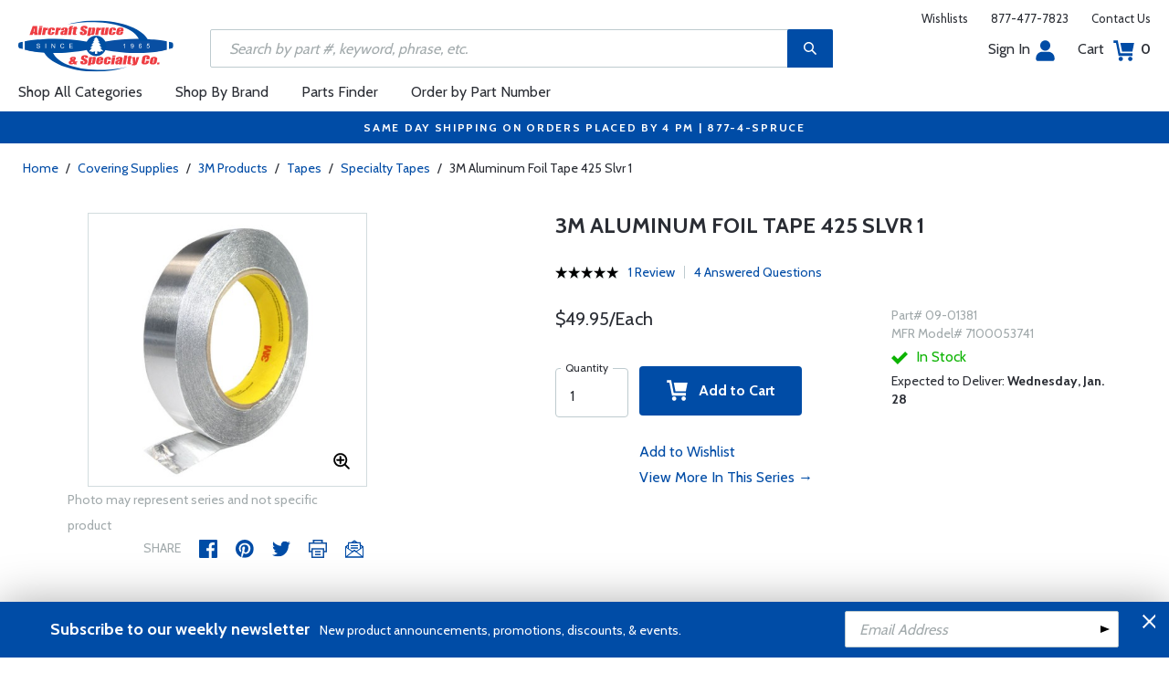

--- FILE ---
content_type: text/html
request_url: https://www.aircraftspruce.com/catalog/pnpages/09-01381.php
body_size: 22694
content:
<!DOCTYPE html>
<html>
<head>
<meta http-equiv="Content-Type" content="text/html; charset=iso-8859-1" />
<meta http-equiv="X-UA-Compatible" content="IE=edge">
<meta name="viewport" content="width=device-width, initial-scale=1.0, maximum-scale=1.0, user-scalable=no" />
<meta name="format-detection" content="telephone=no" />
<title>3M Aluminum Foil Tape 425 Slvr 1 | Aircraft Spruce &reg;</title>
<meta name="description" content="3M Aluminum Foil Tape 425 Slvr 1 Dead-soft aluminum foil tape. Applications include masking of sensitive components to protect from damage during aircraft paint stripping. In white goods appliances, tape provides an excellent moisture barri" />
<meta name="keywords" content="3M, Aluminum, Foil, Tape " />
<meta name="author" content="www.aircraftspruce.com" />
<meta name="language" content="en-us" />
<meta property="fb:admins" content="1580692780" />
<meta property="og:title" content="3M Aluminum Foil Tape 425 Slvr 1 | Aircraft Spruce &reg;" />
<meta property="og:description" content="3M Aluminum Foil Tape 425 Slvr 1 Dead-soft aluminum foil tape. Applications include masking of sensitive components to protect from damage during aircraft paint stripping. In white goods appliances, tape provides an excellent moisture barri"  />
<meta property="og:image" content="https://www.aircraftspruce.com/catalog/graphics/9/09-01381.jpg" />
<meta property="og:url" content="https://www.aircraftspruce.com/catalog/cspages/3malumifoiltape.php" />
<meta property="og:type" content="product" />
<meta property="og:site_name" content="Aircraft Spruce &reg;" />
<link rel="icon" href="/responsive/images/favicon.ico" type="image/x-icon" />
<link rel="apple-touch-icon" href="/responsive/images/apple-touch-icon.png" />
<link rel="canonical" href="https://www.aircraftspruce.com/catalog/cspages/3malumifoiltape.php">
<link rel='alternate' hreflang='en-us' href='https://www.aircraftspruce.com/catalog/cspages/3malumifoiltape.php' />
<link rel='alternate' hreflang='en-ca' href='https://www.aircraftspruce.ca/catalog/cspages/3malumifoiltape.php' />
<link rel='alternate' hreflang='en-au' href='https://www.aircraftspruce.com.au/catalog/cspages/3malumifoiltape.php' />
<link rel='alternate' hreflang='x-default' href='https://www.aircraftspruce.com/catalog/cspages/3malumifoiltape.php' />
<script nonce='81555245be24757b39bf837dd4f31dd1'>
(function(w,d,s,l,i){w[l]=w[l]||[];w[l].push({'gtm.start':
new Date().getTime(),event:'gtm.js'});var f=d.getElementsByTagName(s)[0],
j=d.createElement(s),dl=l!='dataLayer'?'&l='+l:'';j.async=true;j.nonce='81555245be24757b39bf837dd4f31dd1';j.src=
'https://www.googletagmanager.com/gtm.js?id='+i+dl;f.parentNode.insertBefore(j,f);
})(window,document,'script','dataLayer','GTM-KDJ6CQG');</script>
<script nonce='81555245be24757b39bf837dd4f31dd1' type='text/plain' data-purposes='targeted_advertising' data-ketch-id='bing-tracking-event'>
(function(w,d,t,r,u){var f,n,i;w[u]=w[u]||[],f=function(){var o={ti:"5711809"};o.q=w[u],w[u]=new UET(o),w[u].push("pageLoad")},n=d.createElement(t),n.nonce='81555245be24757b39bf837dd4f31dd1',n.src=r,n.async=1,n.onload=n.onreadystatechange=function(){var s=this.readyState;s&&s!=="loaded"&&s!=="complete"||(f(),n.onload=n.onreadystatechange=null)},i=d.getElementsByTagName(t)[0],i.parentNode.insertBefore(n,i)})(window,document,"script","//bat.bing.com/bat.js","uetq");</script>
<script nonce='81555245be24757b39bf837dd4f31dd1' src='https://www.google.com/recaptcha/api.js'></script>
<!-- Include CSS files--> 
<link id='loadcdn' rel="stylesheet" type="text/css" href="https://cdn.aircraftspruce.com/responsive/css/mCustomScrollbar.min.css" />
<link rel="stylesheet" type="text/css" href="https://cdn.aircraftspruce.com/responsive/css/slick.min.css?ver=1.3" />
<link rel="stylesheet" type="text/css" href="https://cdn.aircraftspruce.com/responsive/css/style.min.css?ver=3.1" />
<link rel="stylesheet" type="text/css" href="https://cdn.aircraftspruce.com/responsive/css/media.min.css?ver=2.3" />
<link rel="stylesheet" type="text/css" href="https://cdn.aircraftspruce.com/responsive/css/jquery.fancybox.css" />
<link rel="stylesheet" type="text/css" href="https://cdn.aircraftspruce.com/responsive/css/responsive-tabs.css" />
<link rel="stylesheet" type="text/css" href="https://cdn.aircraftspruce.com/responsive/css/print.css?ver=1.4" />
<link rel="stylesheet" href="https://cdnjs.cloudflare.com/ajax/libs/font-awesome/4.7.0/css/font-awesome.min.css" />
<script nonce='81555245be24757b39bf837dd4f31dd1' src='/responsive/js/jquery-3.5.1.min.js' integrity='sha256-9/aliU8dGd2tb6OSsuzixeV4y/faTqgFtohetphbbj0='></script>
<script nonce='81555245be24757b39bf837dd4f31dd1' src='/responsive/js/slick.min.js' integrity='sha256-sVWri+CgqccjtyB+oJt8o85WMxE70GIZ3tZ37cFuO7c='></script>
<script nonce='81555245be24757b39bf837dd4f31dd1' src='/responsive/js/mCustomScrollbar.concat.min.js' integrity='sha256-WrXxn5vUpN3PFCNfwWhO7+fPv7wz8KH85mGxPeQwkr4='></script>
<script nonce='81555245be24757b39bf837dd4f31dd1' src='/responsive/js/custom-6.14.min.js' integrity='sha256-4b4JU868g1sABlW3W7QrMnZGP7+za1nGXhw5srcuf9E='></script>
<script nonce='81555245be24757b39bf837dd4f31dd1' src='/responsive/js/home.min.js' integrity='sha256-OmiUOdPLGpErYTQkLqAhQzSD/Z58UZct8N8KVsIyu7g='></script>
<script nonce='81555245be24757b39bf837dd4f31dd1' src='/responsive/js/jquery.fancybox.min.js?ver=1.0' integrity='sha256-cQR29/bNeMreRLyzY8aMsCkaRaRnwt4zr1PUiYY6bcw='></script>
<script nonce='81555245be24757b39bf837dd4f31dd1' src='/responsive/js/responsive-tabs.min.js' integrity='sha256-ZDemFw/nyp3rQPQojRUxWKnBzZ+MYHJq7Epfp+zrTlU='></script>
<script nonce='81555245be24757b39bf837dd4f31dd1' src='/responsive/js/jquery.sticky-kit-1.1.min.js' integrity='sha256-H4yQRHA1GQxwWIKC6T/2DsmXOl2h5cEvTbSe776lZ1I='></script>
<script nonce='81555245be24757b39bf837dd4f31dd1' src='/js/jsencrypt.min.js' integrity='sha256-Ybyz3tSz5VWtPo/pHZK00bM82UEPFWAZZoFIiLm0AbQ='></script>
<script nonce='81555245be24757b39bf837dd4f31dd1' src='/responsive/js/plugins-2.71.min.js' integrity='sha256-m2NxCSio3ymvtJkt8evqsO1CgCY3r4IB+zEPe045p5g='></script>
<script nonce='81555245be24757b39bf837dd4f31dd1'>
 (function(){ window.semaphore=window.semaphore||[], window.ketch=function(){ window.semaphore.push(arguments) }; })(); </script>
<script nonce='81555245be24757b39bf837dd4f31dd1' src='https://global.ketchcdn.com/web/v3/config/aircraft_spruce/website_smart_tag/boot.js'></script>
<style>
/* Custom style override */
#lanyard_root * {font-family:'Cabin', sans-serif !important;}
.menu .smallSubmenu .submenu{min-height:1000px;min-width:1000px}
.dropdown-domain a.domain_choice:hover{color:#fff;background-color:#004ca6;}
.dropdown-domain a{color:black;padding:5px 16px;text-decoration:none;display:block;border:none;}
.domain_choice a{font-size:13px}
.dropdown-domain { display: none; position: fixed; background-color: #f9f9f9; min-width: 160px; box-shadow: 0px 8px 16px 0px rgba(0,0,0,0.2); z-index: 1000; }  
.clickdrop::after { top: 50%; right: -15px; border: solid transparent; content: " "; height: 0; width: 0; position: absolute; pointer-events: none; border-color: rgba(210, 9, 98, 0); border-top-color: #02699e; border-width: 5px; margin-top: -2px; z-index: 100; }
@media screen and (-ms-high-contrast: active), screen and (-ms-high-contrast: none) and  (min-width: 1024px) {  
.fancybox-image{width:auto;}
.hp-grid2x2 .box{flex:none;width:calc(98% - 50%);}
.topbar ul.headAccount li.myAccount a{width:140px;}
.topbar ul.headAccount li{width:auto;}
.headSearch{overflow:none;width:100%;}
.slick-list{height:300px;}
li:nth-child(1).parent > ul, li:nth-child(1).parent > ul ul{height:100px;}
.promoDesc img,.promoDesc .promoImg{position:relative;}
}
@media screen and ((-ms-high-contrast: none), (-ms-high-contrast: active)) and (min-width: 750px){
.hp-grid2x2 .box {flex-basis:none;width:100%}
.promoDesc img,.promoDesc .promoImg{position:relative;}
}
@media screen and (-ms-high-contrast: active), screen and (-ms-high-contrast: none) and  (min-width: 500px) {  
.hp-grid2x2 .box {display: flex;flex-basis: calc(45% - 20px);}
.ie-promoSlider{height:308px}
.promoDesc img,.promoDesc .promoImg{position:relative;}
.slick-slider,.slick-list{height:308px;}
.ie-promoSliderinner .slick-list{height:380px}
.hp-promoSlider{height:400px;}
}
@media screen and (max-width:1000px) {
.miniHead{min-height:60px;}
}
@media screen and ((-ms-high-contrast: none), (-ms-high-contrast: active)) and (min-width: 500px){
.headSearch, .headerFix .headSearch{width:30%}
.topbar ul.headAccount li{width:100px;}
.hp-grid2x2 .box {flex-basis:none;width:100%}
.slick-slider,.slick-list{height:320px;}
}
@media screen and (min-width:979px) {
.menu .submenu { display: none; opacity: 1; !important; }
.menu .submenu, .catlistitemhref, .section, .menu > ul > li.parent:hover > .submenu, .menu .submenu > li.parent:hover > .submenu, .menu .submenu > li.parent .submenu > li.parent:hover > .submenu { opacity: 1; pointer-events:auto; !important; }
}
</style>
<script nonce='81555245be24757b39bf837dd4f31dd1' type='application/ld+json'>
{
"@context" : "https://schema.org",
"@type" : "WebSite",
"name" : "Aircraft Spruce &reg;",
"url" : "https://www.aircraftspruce.com/"
}
</script>
</head>
<body>
<!-- Google Tag Manager (noscript) -->
<noscript><iframe src="https://www.googletagmanager.com/ns.html?id=GTM-KDJ6CQG"
height="0" width="0" style="display:none;visibility:hidden"></iframe></noscript>
<!-- End Google Tag Manager (noscript) -->
<!--[if IE]><script nonce='81555245be24757b39bf837dd4f31dd1' src='https://cdnjs.cloudflare.com/ajax/libs/html5shiv/3.7.3/html5shiv.min.js'></script>
<![endif]-->
<div class="page-wrapper">
<script nonce='81555245be24757b39bf837dd4f31dd1' type='text/javascript' async='true' src='//128595612-prod.rfksrv.com/rfk/js/11270-128595612/init.js'></script>
<!-- Header Cart Modal section starts from here -->
<!-- Quick Shop Modal starts from here -->
<div id="quickShopModal" class="modal quickShop-modal">
<div class="modal-content">
<div class="modalTitle">Quick Shop</div>
<span class="close">&times;</span>
<div class="mCustomScrollbar">
<div class="prQuickShop" id='quickshop_contents'>
<div class="quickShopSlider" tpl-loop='images'>
<div class="item qsitem"><img src="" alt="Product Image" tpl-attr='src=img'></div>
</div>
<div class="prTitle"><a href="#" tpl-attr='href=url' tpl-html='title'></a></div>
<div class="prRating" tpl-html='rating'></div>
<div tpl-loop='dropdowns' tpl-hide='hasdropdown'>
<div class="customSelectbox" id='qsdd_' tpl-attr='id=element'>
<select tpl-loop='values'>
<option attr='' value='' tpl-attr='attr=attr,value=value' tpl-html='title'></option>
</select>
</div>
</div>
<div tpl-loop='attributes' tpl-hide='hasattributes'>
<div class="attributeBox">
<div class="attTitle" tpl-html='title'></div>
<div tpl-loop='values'><span class="attLabel qs-attr" attr='' value='' tpl-attr='attr=attr,value=value' tpl-html='title' tpl-class='checked'></span></div>
</div>
</div>
<div id='qs-part-detail'>
<div class="prPrice discount" tpl-html='pricetxt'></div>
<div style="font-size: 16px;" tpl-html='coretxt'></div>
<div class="prModel" tpl-html='pntxt'></div>
<div class='prQty'>
<form id='quickshop_form' stock-status='#qsStockStatus' stock-transit='#qsDelivery' stock-pn='#qs-pn;value' stock-qty='#qs-qty;value'>
<input type='hidden' id='qs-pn' name='p' value='' tpl-attr='value=pn'>
<fieldset tpl-hide='buymetal'>
<legend>Length</legend>
<input type='number' id='qs-length' min='1' max='1' step='any' tpl-attr='max=buymetal,type=type' addlength='1'>
</fieldset>
<fieldset>
<legend>Quantity</legend>
<input type="text" id='qs-qty' name="q" min="1" value="1" step="any">
</fieldset>
</form>
</div>
<div class="prStockStatus" id='qsStockStatus'></div>
<div class="prDelivery" id='qsDelivery'></div>
</div>
</div>
</div>
<button class="btn-secondory" id='quickshop_addtocart' qs-form='#quickshop_form' qs-cart='#yourCartModal'><img src="https://cdn.aircraftspruce.com/responsive/images/addcart-icon.svg" alt="Add to Cart Icon" width="23" height="23"> &nbsp; Add to cart</button>
</div>
</div>
<div id="yourCartModal" class="modal CartModal">
<div class="modal-content">
<div class="modalTitle">Your Cart</div>
<span class="close">&times;</span>
<div class="mCustomScrollbar">
<div id='quickcart_contents'>
<div id='quickcart_errors'></div>
<div class="cartItem" tpl-loop='items'>
<ul class="cmn-list">
<li class='qcLineItem'><div class="prCartImg">
<a href="#" class="cartImg" tpl-attr='href=url'><img src="" alt="Product Image" tpl-attr='src=img'></a></div>
<div class="prCartDesc" tpl-class='test'>
<div class="prTitle"><a href="#" tpl-attr='href=url' tpl-html='desc'></a> </div>
<div class="prModel" tpl-html='pntext'></div>
<div class="prQty"><form>
<fieldset>
<legend>Quantity</legend>
<input type="number" name="q" min="1" value="" step="any" class='quickQty' pn='' tpl-attr='value=qty,pn=pn,type=type'>
</fieldset>
</form>
<a class='quickDelete close2' pn='' tpl-attr='pn=pn' style="cursor:pointer; font-size: 12px;margin-top: -2px;">Delete</a>
</div>
<div class="prPrice"> <strong tpl-html='pricetext'></strong> </div>
</div>
</li> 
</ul>
</div>
</div>
</div>
<div class="cartTotal">
<div class="f-left"><strong>Total (USD)</strong></div>
<div class="f-right"><strong id='quickcart_total'></strong></div>
</div>
<button id='quickcartcheckout' class="btn-secondory" xnclick="window.location='/neworderform.php';"><img src="https://cdn.aircraftspruce.com/responsive/images/checkoutlock.svg" alt="Checkout Icon" width="16" height="22"> &nbsp; CHECKOUT</button>
</div>
</div>
<!-- Add Options Modal of Promobox starts from here -->
<div id="AddOptionsModal" class="modal addOptionmodal" opt-content='#opt-content' opt-next='#opt-next' opt-class='.optioncheckbox' opt-qc='#yourCartModal'>
<div class="modal-content">
<div class="modalTitle">Add Options</div>
<span class="close">&times;</span>
<div class="mCustomScrollbar">
<div class="prAddOptions" id='opt-content'>
<p>Please check the boxes for the options that you would like to add. Leave all boxes unchecked for unit only.</p>
<div tpl-loop='options'>
<div class="custom-checkbox">
<input id="" type="checkbox" tpl-attr='id=id,pn=pn' pn='' class='optioncheckbox'>
<label for="" tpl-attr='for=id'>
<span class="optionLabel"><strong tpl-html='desc'></strong> <span class="f-right" tpl-html='pricetxt'></span></span>
<span class="partSKU" tpl-html='pntxt'></span>
</label>
</div>
</div>
</div>
</div>
<button class="btn-secondory" id='opt-next'>Next</button>
</div>
</div>
<!-- Header section starts from here -->
<div id="header-standard">
<header>
<div class="miniHead" >
<div class="nav-brand">
<a href="/" class="logo" id='navbrandlogo'><img src="https://cdn.aircraftspruce.com/responsive/images/nav-logo.svg" alt="Logo" /></a>
<button class="trigger" id="btnmMainMenu"> <i></i> <i></i> <i></i> </button>
</div>
<div class="print-info">
1-877-4-SPRUCE | info@aircraftspruce.com<br>
<b>Aircraft Spruce & Specialty Co.</b><br></div>
<div class="topbar" >
<ul class="headConnect">
<li><div class='switch_site' style='margin-top:-7px;font-size:12px;'></div></li><li><a href="/wishlist.php">Wishlists</a></li>
<li><a href="tel:1-877-477-7823">877-477-7823</a></li>
<li><a href="/contactus.php">Contact Us</a></li>
</ul>
</div>
<div class="topbar belowbar">
<ul class="headAccount">
<li class="myAccount"><a href="/account.html">Sign In<img src="https://cdn.aircraftspruce.com/responsive/images/nav-account.svg?ver=1" class="imgRight" height="23" alt="Account Icon" /></a></li>
<li><a href="/neworderform.php">Cart <img src="https://cdn.aircraftspruce.com/responsive/images/nav-cart.svg?ver=1" class="imgRight" height="23" alt="Cart Icon" /> <span class="cartValue">0</span></a></li>
</ul>
</div>
<div class="headSearch headSearchShow" >
<a class="search-btn mob-view">&nbsp;</a>
<form action="/search/search.php" method="post"  id='search_form' style="display:block;" >
<input type="text" placeholder="Search by part #, keyword, phrase, etc." id='search_text' data-rfkid='rfkid_6' name='s' value=''>
<a class="search-btn web-view" id='search-btn'>&nbsp;</a>
</form>
</div>
<div id='menu-main' class="menu">
<ul id="ulMainMenu" class="main-menu menu-hidden">
<li class="parent">
<a href="#">Shop All Categories</a>
<ul class="submenu menu-hidden">
<li class="back"><a href="#"><span>Back</span>All Categories</a></li>
<li class='parent section' sec='ap' tpl='#sec-tpl-ap'><a style='cursor:pointer;'>Airframe Parts</a>
<ul class='submenu menu-hidden nohover'>
<li class='back'><a href='#'><span>Back</span>Airframe Parts</a></li>
<li class='tplsec' id='sec-tpl-ap'>
<ul style='background:white;margin-left:20px;' tpl-class='colcls' tpl-loop='cats'>
<li><a href='#' class='catlistitemhref' tpl-attr='href=url' tpl-html='title'></a></li>
</ul>
<div class='promoImg'>
<a href='/categories/aircraft_parts/ap/menus/ap/index.html'>
<img style='background-image:url("https://cdn.aircraftspruce.com/responsive/images/ap_loos.jpg")' class='divImg' width='240' height='470' src='/responsive/images/0.gif'>
<span class='caption'><span class='promoTitle'>Loos & Co Inc.</span><span>Shop Now</span></span>  
</a>
</div>
</li>
</ul>
</li>
<li class='parent section' sec='av' tpl='#sec-tpl-av'><a style='cursor:pointer;'>Avionics</a>
<ul class='submenu menu-hidden nohover'>
<li class='back'><a href='#'><span>Back</span>Avionics</a></li>
<li class='tplsec' id='sec-tpl-av'>
<ul style='background:white;margin-left:20px;' tpl-class='colcls' tpl-loop='cats'>
<li><a href='#' class='catlistitemhref' tpl-attr='href=url' tpl-html='title'></a></li>
</ul>
<div class='promoImg'>
<a href='/catalog/avpages/dynonskyview-hdx.php'>
<img style='background-image:url("https://cdn.aircraftspruce.com/responsive/images/av_dynonHDX.jpg")' class='divImg' width='240' height='470' src='/responsive/images/0.gif'>
<span class='caption'><span class='promoTitle'>Dynon SkyView HDX</span><span>Shop Now</span></span>  
</a>
</div>
</li>
</ul>
</li>
<li class='parent section' sec='bv' tpl='#sec-tpl-bv'><a style='cursor:pointer;'>Books & Videos</a>
<ul class='submenu menu-hidden nohover'>
<li class='back'><a href='#'><span>Back</span>Books & Videos</a></li>
<li class='tplsec' id='sec-tpl-bv'>
<ul style='background:white;margin-left:20px;' tpl-class='colcls' tpl-loop='cats'>
<li><a href='#' class='catlistitemhref' tpl-attr='href=url' tpl-html='title'></a></li>
</ul>
<div class='promoImg'>
<a href='/catalog/bvpages/everythingexplained.php'>
<img style='background-image:url("https://cdn.aircraftspruce.com/responsive/images/cat_everythingexplained.jpg")' class='divImg' width='240' height='470' src='/responsive/images/0.gif'>
<span class='caption'><span class='promoTitle'>Everything Explained For The Professional Pilot</span><span>Shop Now</span></span>  
</a>
</div>
</li>
</ul>
</li>
<li class='parent section' sec='cm' tpl='#sec-tpl-cm'><a style='cursor:pointer;'>Composite Materials</a>
<ul class='submenu menu-hidden nohover'>
<li class='back'><a href='#'><span>Back</span>Composite Materials</a></li>
<li class='tplsec' id='sec-tpl-cm'>
<ul style='background:white;margin-left:20px;' tpl-class='colcls' tpl-loop='cats'>
<li><a href='#' class='catlistitemhref' tpl-attr='href=url' tpl-html='title'></a></li>
</ul>
<div class='promoImg'>
<a href='/menus/cs/3m.html'>
<img style='background-image:url("https://cdn.aircraftspruce.com/responsive/images/cm_metal.jpg")' class='divImg' width='240' height='470' src='/responsive/images/0.gif'>
<span class='caption'><span class='promoTitle'>3M Aviation Products</span><span>Shop Now</span></span>  
</a>
</div>
</li>
</ul>
</li>
<li class='parent section' sec='cs' tpl='#sec-tpl-cs'><a style='cursor:pointer;'>Covering Supplies</a>
<ul class='submenu menu-hidden nohover'>
<li class='back'><a href='#'><span>Back</span>Covering Supplies</a></li>
<li class='tplsec' id='sec-tpl-cs'>
<ul style='background:white;margin-left:20px;' tpl-class='colcls' tpl-loop='cats'>
<li><a href='#' class='catlistitemhref' tpl-attr='href=url' tpl-html='title'></a></li>
</ul>
<div class='promoImg'>
<a href='/menus/st/manu_superflite.html'>
<img style='background-image:url("https://cdn.aircraftspruce.com/responsive/images/cat_superflite.jpg")' class='divImg' width='240' height='470' src='/responsive/images/0.gif'>
<span class='caption'><span class='promoTitle'>Superflite</span><span>Shop Now</span></span>  
</a>
</div>
</li>
</ul>
</li>
<li class='parent section' sec='el' tpl='#sec-tpl-el'><a style='cursor:pointer;'>Electrical</a>
<ul class='submenu menu-hidden nohover'>
<li class='back'><a href='#'><span>Back</span>Electrical</a></li>
<li class='tplsec' id='sec-tpl-el'>
<ul style='background:white;margin-left:20px;' tpl-class='colcls' tpl-loop='cats'>
<li><a href='#' class='catlistitemhref' tpl-attr='href=url' tpl-html='title'></a></li>
</ul>
<div class='promoImg'>
<a href='/search/search.php?s=aeroleds'>
<img style='background-image:url("https://cdn.aircraftspruce.com/responsive/images/el_aeroLEDs.jpg")' class='divImg' width='240' height='470' src='/responsive/images/0.gif'>
<span class='caption'><span class='promoTitle'>AeroLEDs<br> Aviation LED Lighting</span><span>Shop Now</span></span>  
</a>
</div>
</li>
</ul>
</li>
<li class='parent section' sec='ep' tpl='#sec-tpl-ep'><a style='cursor:pointer;'>Engine Parts</a>
<ul class='submenu menu-hidden nohover'>
<li class='back'><a href='#'><span>Back</span>Engine Parts</a></li>
<li class='tplsec' id='sec-tpl-ep'>
<ul style='background:white;margin-left:20px;' tpl-class='colcls' tpl-loop='cats'>
<li><a href='#' class='catlistitemhref' tpl-attr='href=url' tpl-html='title'></a></li>
</ul>
<div class='promoImg'>
<a href='/categories/aircraft_parts/ap/menus/ep/fuelpumps_0weldon.html'>
<img style='background-image:url("https://cdn.aircraftspruce.com/responsive/images/cat_weldonpump.jpg")' class='divImg' width='240' height='470' src='/responsive/images/0.gif'>
<span class='caption'><span class='promoTitle'>Weldon Pump</span><span>Shop Now</span></span>  
</a>
</div>
</li>
</ul>
</li>
<li class='parent section' sec='ha' tpl='#sec-tpl-ha'><a style='cursor:pointer;'>Hardware</a>
<ul class='submenu menu-hidden nohover'>
<li class='back'><a href='#'><span>Back</span>Hardware</a></li>
<li class='tplsec' id='sec-tpl-ha'>
<ul style='background:white;margin-left:20px;' tpl-class='colcls' tpl-loop='cats'>
<li><a href='#' class='catlistitemhref' tpl-attr='href=url' tpl-html='title'></a></li>
</ul>
<div class='promoImg'>
<a href='/menus/ha/index.html'>
<img style='background-image:url("https://cdn.aircraftspruce.com/responsive/images/ha_hardwares.jpg")' class='divImg' width='240' height='470' src='/responsive/images/0.gif'>
<span class='caption'><span class='promoTitle'>Hardware</span><span>Shop Now</span></span>  
</a>
</div>
</li>
</ul>
</li>
<li class='parent section' sec='in' tpl='#sec-tpl-in'><a style='cursor:pointer;'>Instruments</a>
<ul class='submenu menu-hidden nohover'>
<li class='back'><a href='#'><span>Back</span>Instruments</a></li>
<li class='tplsec' id='sec-tpl-in'>
<ul style='background:white;margin-left:20px;' tpl-class='colcls' tpl-loop='cats'>
<li><a href='#' class='catlistitemhref' tpl-attr='href=url' tpl-html='title'></a></li>
</ul>
<div class='promoImg'>
<a href='/catalog/inpages/rca2610.php'>
<img style='background-image:url("https://cdn.aircraftspruce.com/responsive/images/cat_rcallen.jpg")' class='divImg' width='240' height='470' src='/responsive/images/0.gif'>
<span class='caption'><span class='promoTitle'>RC Allen<br>  RCA2610 Digital Attitude</span><span>Shop Now</span></span>  
</a>
</div>
</li>
</ul>
</li>
<li class='parent section' sec='kits' tpl='#sec-tpl-kits'><a style='cursor:pointer;'>Kits & Plans</a>
<ul class='submenu menu-hidden nohover'>
<li class='back'><a href='#'><span>Back</span>Kits & Plans</a></li>
<li class='tplsec' id='sec-tpl-kits'>
<ul style='background:white;margin-left:20px;' tpl-class='colcls' tpl-loop='cats'>
<li><a href='#' class='catlistitemhref' tpl-attr='href=url' tpl-html='title'></a></li>
</ul>
<div class='promoImg'>
<a href='/menus/st/manu_superflite.html'>
<img style='background-image:url("https://cdn.aircraftspruce.com/responsive/images/cat_superflite.jpg")' class='divImg' width='240' height='470' src='/responsive/images/0.gif'>
<span class='caption'><span class='promoTitle'>Superflite</span><span>Shop Now</span></span>  
</a>
</div>
</li>
</ul>
</li>
<li class='parent section' sec='lg' tpl='#sec-tpl-lg'><a style='cursor:pointer;'>Landing Gear</a>
<ul class='submenu menu-hidden nohover'>
<li class='back'><a href='#'><span>Back</span>Landing Gear</a></li>
<li class='tplsec' id='sec-tpl-lg'>
<ul style='background:white;margin-left:20px;' tpl-class='colcls' tpl-loop='cats'>
<li><a href='#' class='catlistitemhref' tpl-attr='href=url' tpl-html='title'></a></li>
</ul>
<div class='promoImg'>
<a href='/categories/aircraft_parts/ap/menus/lg/brakediscs_rapco.html'>
<img style='background-image:url("https://cdn.aircraftspruce.com/responsive/images/cat_rapco.jpg")' class='divImg' width='240' height='470' src='/responsive/images/0.gif'>
<span class='caption'><span class='promoTitle'>Rapco <br>Discs & Lining</span><span>Shop Now</span></span>  
</a>
</div>
</li>
</ul>
</li>
<li class='parent section' sec='me' tpl='#sec-tpl-me'><a style='cursor:pointer;'>Metals and Plastics</a>
<ul class='submenu menu-hidden nohover'>
<li class='back'><a href='#'><span>Back</span>Metals and Plastics</a></li>
<li class='tplsec' id='sec-tpl-me'>
<ul style='background:white;margin-left:20px;' tpl-class='colcls' tpl-loop='cats'>
<li><a href='#' class='catlistitemhref' tpl-attr='href=url' tpl-html='title'></a></li>
</ul>
<div class='promoImg'>
<a href='/menus/me/index.html'>
<img style='background-image:url("https://cdn.aircraftspruce.com/responsive/images/mp_metal.jpg")' class='divImg' width='240' height='470' src='/responsive/images/0.gif'>
<span class='caption'><span class='promoTitle'>Metal & Plastic Products</span><span>Shop Now</span></span>  
</a>
</div>
</li>
</ul>
</li>
<li class='parent section' sec='ps' tpl='#sec-tpl-ps'><a style='cursor:pointer;'>Pilot Supplies</a>
<ul class='submenu menu-hidden nohover'>
<li class='back'><a href='#'><span>Back</span>Pilot Supplies</a></li>
<li class='tplsec' id='sec-tpl-ps'>
<ul style='background:white;margin-left:20px;' tpl-class='colcls' tpl-loop='cats'>
<li><a href='#' class='catlistitemhref' tpl-attr='href=url' tpl-html='title'></a></li>
</ul>
<div class='promoImg'>
<a href='/catalog/avpages/BoseProflight2.php'>
<img style='background-image:url("https://cdn.aircraftspruce.com/responsive/images/dropdown-promo.jpg")' class='divImg' width='240' height='470' src='/responsive/images/0.gif'>
<span class='caption'><span class='promoTitle'>Bose ProFlight 2 Aviation Headset</span><span>Shop Now</span></span>  
</a>
</div>
</li>
</ul>
</li>
<li class='parent section' sec='to' tpl='#sec-tpl-to'><a style='cursor:pointer;'>Tools</a>
<ul class='submenu menu-hidden nohover'>
<li class='back'><a href='#'><span>Back</span>Tools</a></li>
<li class='tplsec' id='sec-tpl-to'>
<ul style='background:white;margin-left:20px;' tpl-class='colcls' tpl-loop='cats'>
<li><a href='#' class='catlistitemhref' tpl-attr='href=url' tpl-html='title'></a></li>
</ul>
<div class='promoImg'>
<a href='/categories/pilot_supplies/ps/menus/ps/leathermantools.html'>
<img style='background-image:url("https://cdn.aircraftspruce.com/responsive/images/cat_leatherman.jpg")' class='divImg' width='240' height='470' src='/responsive/images/0.gif'>
<span class='caption'><span class='promoTitle'>Leatherman Multi-Tools</span><span>Shop Now</span></span>  
</a>
</div>
</li>
</ul>
</li>
<li class='parent section' sec='wp' tpl='#sec-tpl-wp'><a style='cursor:pointer;'>Wood Products</a>
<ul class='submenu menu-hidden nohover'>
<li class='back'><a href='#'><span>Back</span>Wood Products</a></li>
<li class='tplsec' id='sec-tpl-wp'>
<ul style='background:white;margin-left:20px;' tpl-class='colcls' tpl-loop='cats'>
<li><a href='#' class='catlistitemhref' tpl-attr='href=url' tpl-html='title'></a></li>
</ul>
<div class='promoImg'>
<a href='/categories/building_materials/bm/menus/wp/index.html'>
<img style='background-image:url("https://cdn.aircraftspruce.com/responsive/images/wp_wood.jpg")' class='divImg' width='240' height='470' src='/responsive/images/0.gif'>
<span class='caption'><span class='promoTitle'>Wood Products</span><span>Shop Now</span></span>  
</a>
</div>
</li>
</ul>
</li>
<li class='parent section' sec='st' tpl='#sec-tpl-st'><a style='cursor:pointer;'>Shopping Tools</a>
<ul class='submenu menu-hidden nohover'>
<li class='back'><a href='#'><span>Back</span>Shopping Tools</a></li>
<li class='tplsec' id='sec-tpl-st'>
<ul style='background:white;margin-left:20px;' tpl-class='colcls' tpl-loop='cats'>
<li><a href='#' class='catlistitemhref' tpl-attr='href=url' tpl-html='title'></a></li>
</ul>
<div class='promoImg'>
<a href='/catalog/pspages/giftcards.php'>
<img style='background-image:url("https://cdn.aircraftspruce.com/responsive/images/cat_giftcard.jpg")' class='divImg' width='240' height='470' src='/responsive/images/0.gif'>
<span class='caption'><span class='promoTitle'>Aircraft Spruce Gift Card</span><span>Shop Now</span></span>  
</a>
</div>
</li>
</ul>
</li>
</ul>
</li>
<li><a href="/menus/st/manu.html">Shop By Brand</a></li><li class="parent smallSubmenu">
<a style='cursor:pointer;' id='head_pf'>Parts Finder</a>
<ul class="submenu menu-hidden nohover">
<li class="back"><a style='cursor:pointer;'><span>Back</span>Parts Finder</a></li>
<li>
<div class="navForm partForm">
<form action="/search/parts_finder.php" method="post" id='head_pf_form' style="height: 225px;">
<div class="form-group">
<label for="PartName">I'm looking for</label>
<div class="customSelectbox" id="head_pf_type">
<select>
<option value="">Part Name</option>
</select>
</div>
</div>
<div class="form-group">
<label for="PartMake">for a&nbsp;</label>
<div class="customSelectbox" id="head_pf_make">
<select>
<option value="">Make</option>
</select>
</div>
</div>
<div class="form-group">
<label for="PartModel">&nbsp;</label>
<div class="customSelectbox" id="head_pf_model">
<select>
<option value="">Model</option>
</select>
</div>
</div>
<div class="form-group">
<label for="">&nbsp;</label>
<input type="submit" value="Find Parts" class="btn-primary">
</div>
</form>
</div>
</li>
</ul>
</li>
<li class="parent smallSubmenu">
<a href="/neworderform2.php" >Order by Part Number</a>
<ul class="submenu menu-hidden nohover">
<li class="back"><a href="#"><span>Back</span>Order by Part Number</a></li>
<li>
<div class="navForm orderForm">
<form action="/neworderform.php" method="post" style="height: 290px;" id="orderbypartnumber">
<input type="hidden" name="cmd" value="additems">
 
<div class='form-group'>
<input type='text'  name='p[]' placeholder='Part#' required>
<input type='number' name='q[]' min='1' value='1' step='any'>
</div>
 
<div class='form-group'>
<input type='text'  name='p[]' placeholder='Part#'>
<input type='number' name='q[]' min='1' value='1' step='any'>
</div>
 
<div class='form-group'>
<input type='text'  name='p[]' placeholder='Part#'>
<input type='number' name='q[]' min='1' value='1' step='any'>
</div>
 
<div class='form-group'>
<input type='text'  name='p[]' placeholder='Part#'>
<input type='number' name='q[]' min='1' value='1' step='any'>
</div>
<input type="submit" value="Add to Cart" class="btn-primary">
<span class="addPNs"> To add more PNs, please <a href="/neworderform2.php" style="text-decoration:underline;" id="addPNs">click here</a></span><br>
</form>
</div>
</li>
</ul>
</li>
<div class="mLogin mob-view">
<li class="myAccount"><a href="/contactus.php">  <img src="https://cdn.aircraftspruce.com/responsive/images/as_contactus.svg?ver=1" class="imgRight" height="23" alt="Account Icon" />Contact Us</a></li>
<li class="myAccount"><a href="tel:877-477-7823" id="_call-btn"><img src="https://cdn.aircraftspruce.com/responsive/images/as_callus.svg?ver=1" class="imgRight" height="23" alt="Account Icon" />Call Us</a></li>
<li class="myAccount  "><a href="/account.html"><img src="https://cdn.aircraftspruce.com/responsive/images/as_myaccount.svg?ver=1" class="imgRight" height="23" alt="Account Icon" /> Sign In</a></li>
</div>
</ul>
</div>
</div>
<style>
.addPNs{font-size:14px;float:left;width:100%;color:#A2AAAC;padding:5px 0px;}
</style>
<div class="topNotificarion"> SAME DAY SHIPPING ON ORDERS PLACED BY 4 PM | 877-4-SPRUCE </div>
</header>
</div>
<style>
.buttons .next{transform: rotate(-45deg);-webkit-transform: rotate(-45deg);float:right;cursor:pointer;border: solid #fff;border-width: 0 4px 4px 0;display: inline-block;padding: 9px;margin:10px;}
.buttons .previous{transform: rotate(135deg);-webkit-transform: rotate(135deg);float:left;cursor:pointer;border: solid #fff;border-width: 0 4px 4px 0;display: inline-block;padding: 9px;margin:10px;}
.buttons{width:95%;position:relative;}
.prThumbSlider .slick-arrow{top:50%;}
.bx-loading{display:none;}
.bx-viewport{width:660px;}
.bx-wrapper{width:610px}
.sliderwrapper{margin:auto;max-width:610px;}
#bx-pager li{display:inline;float:left;margin-right:0px;}
#bx-pager {overflow:hidden;}
.Quedisclaim{font-size:14px;margin-top: 15px;}
.review_button{bottom:0px !important;right:0px !important; display:block;position: relative !important;}
.qa-btn2{display:block; cursor:pointer; width:100px; position:relative; top:0;bottom:0;right:0;text-align:center;z-index:100;background-color:#004ca6;border-top-right-radius:2px;border-top-left-radius:2px;text-decoration:none;color:#fff;height:28px;}
.cverified{font-size:14px;font-weight:bold}
.cverified img{margin:5px 5px 0px 10px}
.cverified h5{width:100%;padding:auto;}
.cverified p{font-size:14px;}
@media screen and (max-width:979px) {
.prSliderMain .item img{max-height:auto}
#prop65 {max-width:80px !important;}
#prop65table {width:100px}
}
@media screen and (min-width:900px) {
.prSliderMain .item img{max-height:auto}
}
@media screen and (max-width:767px) {
.fancybox-slide{padding:0px;}
#prOverview table{ width:100%;height:auto;}
#prOverview table img{ max-width:100%;height:auto}
#bx-pager{margin:0;}
}
@media (max-width:979px) and (min-width:767px) {
.divJumpTO{display:none;}
.prSliderMain .item img{max-height:auto}
}
</style>

<script nonce='81555245be24757b39bf837dd4f31dd1' type='application/ld+json'>{"@context":"http:\/\/schema.org","@type":"BreadcrumbList","itemListElement":[{"@type":"ListItem","position":0,"item":{"@id":"https:\/\/www.aircraftspruce.com\/","name":"Aircraft Spruce"}},{"@type":"ListItem","position":1,"item":{"@id":"https:\/\/www.aircraftspruce.com\/menus\/cs\/index.html","name":"Covering Supplies"}},{"@type":"ListItem","position":2,"item":{"@id":"https:\/\/www.aircraftspruce.com\/menus\/cs\/3m.html","name":"3M Products"}},{"@type":"ListItem","position":3,"item":{"@id":"https:\/\/www.aircraftspruce.com\/menus\/cs\/3m_tapes.html","name":"Tapes"}},{"@type":"ListItem","position":4,"item":{"@id":"https:\/\/www.aircraftspruce.com\/menus\/cs\/3m_tapes_specialtyTapes.html","name":"Specialty Tapes"}}]}</script>
<script nonce='81555245be24757b39bf837dd4f31dd1' type='application/ld+json'>{"@context":"http:\/\/schema.org","@type":"Product","name":"3M Aluminum Foil Tape 425 Slvr 1","image":["https:\/\/www.aircraftspruce.com\/catalog\/graphics\/9\/09-01381.jpg"],"description":"Dead-soft aluminum foil tape. Applications include masking of sensitive components to protect from damage during aircraft paint stripping. In white goods appliances, tape provides an excellent moisture barrier, helps reflect and dissipate heat.","brand":{"@type":"Thing","name":"3M"},"mpn":"7100053741","sku":"09-01381","offers":{"@type":"Offer","price":"49.95","priceCurrency":"USD","availability":"http:\/\/schema.org\/InStock","seller":{"@type":"Organization","name":"Aircraft Spruce"}},"aggregateRating":{"@type":"AggregateRating","worstRating":"0","bestRating":"5","ratingCount":"1","ratingValue":"5"},"reviews":[{"@type":"Review","description":"Works exactly as expected. Easy to apply and the adhesive bond is solid. Quick delivery from aircraftspruce.","author":{"@type":"Thing","name":"Brian R"},"reviewRating":{"@type":"Rating","worstRating":"0","ratingValue":"5","bestRating":"5"}}]}</script>
<script nonce='81555245be24757b39bf837dd4f31dd1'>

if (window.dataLayer) dataLayer.push({
'event' : 'productDetailImpression',
'price' : '49.95',
'ecommerce': {
'detail': {
'products': [{
'name': '3M Aluminum Foil Tape 425 Slvr 1',         // Name or ID is required.
'id': '09-01381',
'price': '49.95',
'brand': '3m',
'category': 'cs'
}]
}
}
});
</script>
<script nonce='81555245be24757b39bf837dd4f31dd1' type='application/ld+json'>
{"@context":"https:\/\/schema.org","@type":"FAQPage","mainEntity":[{"@type":"Question","name":"How long are the rolls for the 3M Aluminum Foil Tape?","acceptedAnswer":{"@type":"Answer","text":"Each roll is 60 yards in length."}},{"@type":"Question","name":"Does this 3M aluminum foil tape roll come with a backing paper?      ","acceptedAnswer":{"@type":"Answer","text":"No, this tape does not have any backing paper."}},{"@type":"Question","name":"Does this tape prevent water to get inside?","acceptedAnswer":{"@type":"Answer","text":"Possibly but we sell it as a masking\/protection tape to be used during paint stripping. "}},{"@type":"Question","name":"Is there an expiration date that comes with the tape?","acceptedAnswer":{"@type":"Answer","text":"The expire date is not printed on the roll, but certs can be requested at the time of order. This tape has a 24 month shelf life from date of manufacture."}}]}</script>
<script nonce='81555245be24757b39bf837dd4f31dd1'>
var products = {"09-01381":["09-01381","3M Aluminum Foil Tape 425 Slvr 1",49.95,"0","N","N","CS","0.815","7100053741","","0","1X4.85X4.85","-1","46","CALL","","","0.15","7","29 Jan 2026","87.75",null,null,null,null,null,null,"Each","0","69","Part# 09-01381<br>MFR Model# 7100053741","","$49.95\/Each","",null,null,null]};
var stock = {"09-01381":{"special":"0","cofc":"Y","8130":null,"cancellable":null,"10":{"avail":-1,"due":"","price":"49.95"},"20":{"avail":21,"due":"","price":"49.95","ship":{"time":1769429903,"text":"Monday, Jan. 26"},"mail":{"time":1769429903,"text":"Monday, Jan. 26"},"deliver":{"time":1769775503,"text":"Friday, Jan. 30"}},"30":{"avail":46,"due":"","price":"49.95","ship":{"time":1769433503,"text":"Monday, Jan. 26"},"mail":{"time":1769433503,"text":"Monday, Jan. 26"},"deliver":{"time":1769779103,"text":"Friday, Jan. 30"}},"72":{"avail":9,"due":"","price":"49.95","ship":{"time":1769433503,"text":"Monday, Jan. 26"},"mail":{"time":1769433503,"text":"Monday, Jan. 26"},"deliver":{"time":1769779103,"text":"Friday, Jan. 30"}},"73":{"avail":3,"due":"","price":"49.95","ship":{"time":1769426303,"text":"Monday, Jan. 26"},"mail":{"time":1769426303,"text":"Monday, Jan. 26"},"deliver":{"time":1769599103,"text":"Wednesday, Jan. 28"}}}};
var cores = {};
var eligible = {};
var flatrate = {};
var evaldays = {};
var noncancel = {};
window.destkey = ["000","92878","CA","fb6cbcf31d7111ad51728ba3ba13aae5"];
var freecode = {};
var freetext = {
'G': 'Ground',
'1': 'Next Day',
'2': '2-Day',
'3': '3-Day'
};

var pn='09-01381';
$.recaptcha = {
faq: null,
review: null,
token: '',
id: null,
callback: function(token) {
$.recaptcha.token = token;
$($.recaptcha.id).show();
},
expired:function() {
$.recaptcha.token = '';
$($.recaptcha.id).hide();
}
};
$(function(){
$('#prViewCatalog a,li#catpdf2 a').addClass('catpdf');
$('#prDocuments a').each(function(){
var href = $(this).attr('href');
var matchit = /^https?:\/\//i;
if(!matchit.test(href)){
$(this).addClass('pdfmanual');
$('#prViewCatalog a').attr('rel','pdfpages');
}else{
$(this).attr('target','_blank');
$(this).attr('title','This link will take you to our vendors website');
$(this).removeClass('pdfcatpage');
}
});
if(/Android|webOS|iPhone|iPad|iPod|BlackBerry|IEMobile|Opera Mini/i.test(navigator.userAgent)){
$('a').removeClass('catpdf pdfmanual');
$('a').removeAttr('rel');
$('.catpdf').unbind('click.fb')
}
var detectsite = location.hostname;
$('#faq_btn').fancybox({
'beforeLoad': function() {
if (grecaptcha) {
$.recaptcha.id = '#submit_faq';
$('#submit_faq').hide();
if ($.recaptcha.faq == null)
$.recaptcha.faq = grecaptcha.render('faq-captcha',{
sitekey:"6LecU-4dAAAAACuA1nldiBPi4zQRPyXCfGDET1Fx" ,
'expired-callback':$.recaptcha.expired ,
callback:$.recaptcha.callback});
} else
$('#submit_faq').show();
}
});
$('#review_btn').fancybox({
'beforeLoad': function() {
if (grecaptcha) {
$.recaptcha.id = '#submit_review';
$('#submit_review').hide();
if ($.recaptcha.review == null)
$.recaptcha.review = grecaptcha.render('review-captcha',{
sitekey:"6LecU-4dAAAAACuA1nldiBPi4zQRPyXCfGDET1Fx" ,
'expired-callback':$.recaptcha.expired ,
callback:$.recaptcha.callback});
} else
$('#submit_review').show();
}
});
$('.pdfmanual').fancybox({
iframe : {css:{'width':'1000px'},preload: false}
});
$('.catpdf').fancybox({
'afterShow': function() {
$('.buttons').css('display','block');
var path = $('.catpdf').attr('href');
var apath = path.split('/');
var filename= apath.pop();

$('.fancybox-iframe').data('catpre',apath.join('/') + '/' + filename.substring(0,5));
$('.fancybox-iframe').data('last',1044);
$('.fancybox-iframe').data('pad',true);
$('.fancybox-iframe').data('pg',parseInt(filename.substring(5,filename.length-4)));
$('.buttons .next').on('click',function(){	
var d = $('.fancybox-iframe').data();
if (d.pg < d.last)  {
d.pg += 1;
var f = d.catpre;
if (d.pad && d.pg < 1000)
f += ("000" + d.pg).slice(-3);
else
f += d.pg;
f += '.pdf';
$('.fancybox-iframe').attr('src',f);
}
});
$('.buttons .previous').on('click',function(){
var d = $('.fancybox-iframe').data();
if (d.pg > 1)  {
d.pg -= 1;
var f = d.catpre;
if (d.pad && d.pg < 1000)
f += ("000" + d.pg).slice(-3);
else
f += d.pg;
f += '.pdf';
$('.fancybox-iframe').attr('src',f);
}
});
},	
iframe : {css:{'width':'1000px'},preload: false}
});
});
</script>
<!-- Middle/Body content goes here -->
<div id="mid-wrapper" class="clearfix">
<!-- Breadcrumb: Section Start here -->
<section class="breadcrumb"><a href='/'>Home</a> / <a href='/menus/cs/index.html'>Covering Supplies</a> / <a href='/menus/cs/3m.html'>3M Products</a> / <a href='/menus/cs/3m_tapes.html'>Tapes</a> / <a href='/menus/cs/3m_tapes_specialtyTapes.html'>Specialty Tapes</a>&nbsp;/<span>3M Aluminum Foil Tape 425 Slvr 1</span>
</section>
<div id="modify"></div>
<!-- single Product Detail: Section Start here -->
<style>
.black-class strike{color:red;float:left;width:100%;}
.prModalValue .prPrice{margin-right:50px;}
.prModalValue {overflow: visible;}
.bx-wrapper .bx-loading{position:relative;}
#dealer_stock table{width:100%}
.prDetailLeft{width:398px}
.prDetailRight{width:65%}
.prSliderNav{width:98px}
.prShortDesc .modelstatus{width:250px;}
.prModalValue .prShortDesc{width:58%;}
.prShortDesc #dealer_stock{width:230px;float:right;}
.prDetailLeft .item img{max-width:70%}
.prSliderMain .item img{max-width:95%;}
.prSliderNav.slick-vertical .item{height:75px;}
.prSliderNav.slick-vertical .item img{margin-top:-30px;}
.slick-list.draggable div.slick-track{height:300px;}
.prModalValue .prPrice .discount{color:#000;font-weight:100;}
.prModalValue .prPrice .discount strike {color:red;float:left;width:100%}
.prAction .wishlistLink{margin-bottom:0}
.coreprice{font-size: 16px;}
.prDetailLeft .socialLink {margin: 0px 0px 15px 0px;}
.prAction .moreproducts {display: block;float: left;margin-left: 0px;color: #004ca6;clear: both;margin-left: 92px;}
@media only screen and (max-width:1415px){
.topwrapper{margin-left:30px;}
.prDetailRight{width:60%}
.prShortDesc #dealer_stock{float:none;}
.prModalValue .prShortDesc{padding-left:100px;}
}
@media only screen and (max-width:1299px){
.prDetailRight{width:55%}
.prSliderNav{width:23%}
}
@media only screen and (max-width:1199px){
.prDetailRight{width:60%}
.prDetailLeft{width:36%}
.prDetailRight h2{width:95%}
}
@media only screen and (max-width:1099px){
.prDetailRight{width:65%}
.prDetailLeft{width:30%}
}
@media only screen and (max-width:979px){
.prAction .moreproducts{margin-left:0;}
.prDetailRight{width:50%;margin:0px;}
.prDetailLeft{width:45%}
.prModalValue .prPrice{width:100%}
.prModalValue .prShortDesc{padding-left:0px;}
.prShortDesc .modelstatus{width:100%;}
.prAction .wishlistLink{margin-left:0px;}
}
@media only screen and (max-width:767px){
.prAction .moreproducts {margin-left:0px;}
.prDetailLeft, .prDetailRight { width: 100%; }
.prDetailRight { margin: 25px 0px 0px; }
.prSliderNav { width: 25%;}
.prSliderMain { width: 75%; }
.topwrapper{margin-left:0px;}
.prShortDesc #dealer_stock{float:right;}
.prShortDesc .modelstatus{width:50%;}
.prModalValue .prShortDesc{width:100%;}
}
@media only screen and (max-width:599px){
.prDetail { padding: 15px 20px 50px; }
.prSliderMain, .prSliderNav { width: 100%; }
.prSliderMain { height: auto; border: 1px solid #D2DCDE;}
.prSliderMain .item { height: 290px; line-height: 290px; }
.prSliderNav { margin: 0px 0px 15px; border: 1px solid #D2DCDE;}
.prSliderNav .item { border-right: 1px solid #D2DCDE;}
.prSliderNav .item.slick-current:after { content: ''; position: absolute; top: 0px; bottom: 0px; left: 0px; right: 0px; border: 1px solid #004CA6; z-index: 99; }
.prSliderNav .item.slick-current:last-child:after { right: 2px; }
.prDetailLeft .sliderNavCount { text-align: left; }
.prDetailLeft .socialLink { margin: 6px 0px; }
.prDetailRight .attributeBox .attLabel { padding:9px 15px; }
.imgAttribute.attributeBox .attLabel { padding: 0px 16px 0px 58px; }
.slick-list.draggable div.slick-track{height:auto;}
.prShortDesc .modelstatus{width:100%;}
.prShortDesc #dealer_stock{float:none;}
}
</style>
<section class="prDetail">
<div class="topwrapper">
<div class="prDetailLeft">
<div class="prSliderMain">
<div class="item">
<a href="https://cdn.aircraftspruce.com/catalog/graphics/9/09-01381.jpg" data-fancybox="productMainImage" class="fancybox">
<img src="https://cdn.aircraftspruce.com/cache/400-400-/catalog/graphics/9/09-01381.jpg"  alt="Main Image" >
</a>
</div>
</div>
<div class="prSliderNav" style="overflow:hidden">
</div>
<div class="clear"></div>
<div class="socialLink">
<ul><li style="padding-left: 0px;color:#a2aaac;">Photo may represent series and not specific product</li></ul>
<ul class="cmn-list">
<li class="txtLabel">SHARE</li>
<li style="margin-left: 20px;"><a id='fbshare' style='cursor:pointer;'><img src="https://cdn.aircraftspruce.com/responsive/images/share-fb.svg?ver=1" alt="Facebook"></a></li>
<li style="margin-left: 20px;"><a id='pinterestshare' style='cursor:pointer;'><img src="https://cdn.aircraftspruce.com/responsive/images/share-pinterest.svg?ver=1" alt="Pinterest"></a></li>
<li style="margin-left: 20px;"><a id='twittershare' style='cursor:pointer;'><img src="https://cdn.aircraftspruce.com/responsive/images/share-tw.svg?ver=1" alt="Tweeter"></a></li>
<li style="margin-left: 20px;"><a id='windowprint' style='cursor:pointer;'><img src="https://cdn.aircraftspruce.com/responsive/images/print.svg?ver=1" alt="Print Page"></a></li>
<li style="margin-left: 20px;"><a id='emailshare' style='cursor:pointer;'><img src="https://cdn.aircraftspruce.com/responsive/images/email.svg?ver=1" alt="Email Page"></a></li>
</ul>
</div>
</div>
<div class="prDetailRight">
<h2 style="text-transform: uppercase;">3M Aluminum Foil Tape 425 Slvr 1</h2>
<div class="prRatenReview">
<div class="prRating"><span style='width:70px;'></span></div>
<a href="#prReviews" class="scrollLink">1 Review</a> <a href="#prQA" class="scrollLink">4 Answered Questions</a>
</div>
<div class="prModalValue">
<div class="prPrice">
<div class="black-class">
<div id='np'>$49.95/Each </div>
<div id='gp'></div>
</div>
<div class="prAction" style="min-width: 297px;">
<div class="prQty">
<form id='dd_order_form' stock-pn='#dd-pn;value' stock-qty='#dd-qty;value' stock-status='.prStockStatus' stock-transit='.prDelivery'>
<input type='hidden' id='dd-pn' name='p' value='09-01381'>
<fieldset>
<legend>Quantity</legend>
<input type="tel" id='dd-qty' name="q" min="1" value="1" step="any" >
</fieldset>
</form>
</div>
<div class="buttonwrapper">
<button class="btn-secondory2 openModal" data-id="yourCartModal" id='tp-add-to-cart'><img src="/responsive/images/addcart-icon.svg" alt="Add to Cart Icon" width="23" height="23"> &nbsp; Add to Cart</button>
</div>
<a class="wishlistLink" id='tp-add-to-wishlist' style='cursor:pointer;font-size:16px;'>Add to Wishlist</a>
<a href="/catalog/cspages/3malumifoiltape.php" class="moreproducts" id='tp-moreproducts' style='font-size:16px;'>View More In This Series &#8594;</a>
</div>
</div>
<div class="prShortDesc">
<div class="modelstatus">
<div class="prModel">Part# 09-01381<br>MFR Model# 7100053741</div>
<div class="prStockStatus"></div>
<div class="prDelivery"></div>
<!-- Free Standard Shipping / No Free Returns Block -->

<div id='freeshipitem' class='tooltip' choose_banner='free' style='padding-left: 0px;margin-top: 10px;margin-bottom: 10px;display:none;'><img style='padding-right: 0px;margin-right: 2px;margin-top:3px;' src='/responsive/images/freeship_spruce.png' width='45px;'>
<font style='font-weight: 500;color: #004ca6;margin-top: 10px;'>FREE <span days></span> Shipping</font>
<span class='tooltiptext' style='width:400px;'>Item qualifies for free outbound shipping. Please note other excluded items on the same order may incur a freight charge. Free shipping must be selected in cart for promotion to apply.</span>
</div>
<!-- Flat Rate Standard Shipping / No Free Returns Block -->
<div id='flatrateitem' class='tooltip' choose_banner='flat' style='padding-left: 0px;margin-top: 10px;margin-bottom: 10px;display:none;'><img style='padding-right: 0px;margin-right: 2px;margin-top:3px;' src='/responsive/images/freeship_spruce.png' width='45px;'>
<font style='font-weight: 500;color: #004ca6;margin-top: 10px;'>Eligible for Flat Rate Shipping</font>
<span class='tooltiptext' style='width:400px;'>Item qualifies for flat rate outbound shipping. Please note other excluded items on the same order may incur a freight charge. Flat Rate Shipping must be selected in cart for promotion to apply.</span>
</div>
<!-- 30 Day Risk Free with Outbound Offer -->
<div id='riskfreewithoutbound' choose_banner='norisk-free' class='tooltip' style='padding-left: 0px;margin-top: 10px;margin-bottom: 10px;display:none;'><img style='padding-right: 0px;margin-right: 2px;margin-top:3px;' src='/responsive/images/freeship_spruce.png' width='45px;'>
<font style='font-weight: 500;color: #004ca6;margin-top: 10px;'>30 Day Risk Free Purchase</font><br>
<font style='font-size:14px;font-weight: 500;color: #004ca6;margin-top: 10px;margin-left: 26px;'>FREE <span days></span> Shipping + Returns</font>
<span class='tooltiptext' style='width:400px;'>Item qualifies for free outbound and return shipping. Please note other excluded items on the same order may incur a freight charge. Free shipping must be selected in cart for promotion to apply.</span>
</div>
<!-- 30 Day Risk Free with Flat Rate Outbound Offer -->
<div id='riskfreenflatrate' class='tooltip' choose_banner='norisk-flat' style='padding-left: 0px;margin-top: 10px;margin-bottom: 10px;display:none;'><img style='padding-right: 0px;margin-right: 2px;margin-top:3px;' src='/responsive/images/freeship_spruce.png' width='45px;'>
<font style='font-weight: 500;color: #004ca6;margin-top: 10px;'>30 Day Risk Free Purchase</font><br>
<font style='font-size:14px;font-weight: 500;color: #004ca6;margin-top: 10px;margin-left: 26px;'>Flat Rate Shipping + FREE Returns</font>
<span class='tooltiptext' style='width:400px;'>Item qualifies for flat rate outbound and free return shipping. Please note other excluded items on the same order may incur a freight charge. Flat rate shipping must be selected in cart for promotion to apply. Flat rate shipping will not be reimbursed if item is returned.</span>
</div>
<!-- 30 Day Risk Free with NO Outbound Offer -->
<div id='riskfreenooutbound' class='tooltip' choose_banner='norisk' style='padding-left: 0px;margin-top: 10px;margin-bottom: 10px;display:none;'><img style='padding-right: 0px;margin-right: 2px;margin-top:3px;' src='/responsive/images/freeship_spruce.png' width='45px;'>
<font style='font-weight: 500;color: #004ca6;margin-top: 10px;'>30 Day Risk Free Purchase</font><br>
<font style='font-size:14px;font-weight: 500;color: #004ca6;margin-top: 10px;margin-left: 26px;'>Eligible for FREE Return Shipping</font>
<span class='tooltiptext' style='width:400px;'>Item qualifies for free outbound and return shipping. Please note other excluded items on the same order may incur a freight charge. Free shipping must be selected in cart for promotion to apply.</span>
</div>
</div>
</div>
</div>
</div>
</section>
<!-- Product Detail: Sticky Product Nav Start here -->
<section class="stickyHeader" id="headerSticky">
<a style='cursor:pointer;' class="mob-view divJumpTO"><b>JUMP TO</b></a>
<ul class="cmn-list mobToggle">
<li class="textLabel">JUMP TO</li>
<li><a href="#prOverview">Overview</a></li>
<li><a href='#prSpecifications'>Specifications</a></li><li><a href="#prReviews">Reviews</a></li>
<li><a href="#prQA">Q&amp;A</a></li>
<li id='catpdf2'>
<A HREF=/pdf/2026Individual/Cat26463.pdf>View in Catalog</a></li> <li class="web-view"><a style='cursor:pointer;' class="scrollup" title="Scroll To Top">&nbsp;</a></li>
</ul>
</section>
<!-- Product Detail: Promo Section Start here -->
<div class="clearfix fix-wrap">
<section class="prDetailPromo" style="display:none;"> </div> </section>
<!-- Product Detail: Overview Section Start here -->
<section class="jumpSection prDetailOverview" id="prOverview">
<div class="clearfix fix-wrap">
<h2>Overview</h2>
<TABLE WIDTH=660>
<TR>
<TD valign=top>
Dead-soft aluminum foil tape. Applications include masking of sensitive components to protect from damage during aircraft paint stripping. In white goods appliances, tape provides an excellent moisture barrier, helps reflect and dissipate heat.</TD>
</TR>
</TABLE><table width="100%" border="0">
<tbody>
<tr>
<td id="prop65table">&nbsp;</td>
<td>&nbsp;</td>
</tr>
<tr>
<td width="3%"><img src="/responsive/images/prop65.png" width="20" id="prop65" style="padding-top: 5px;" alt="California Prop 65 Warning Symbol"/></td>
<td width="95%"><p><strong>WARNING</strong>: Cancer and Reproductive Harm - <a href="https://www.P65Warnings.ca.gov" target="_blank">www.P65Warnings.ca.gov</a>.</p></td>
</tr>
</tbody>
</table>
</div>
</section>

<section class='jumpSection prDetailOverview' id='prSpecifications'>
<div class='clearfix fix-wrap'>
<h2>Specifications</h2><ul><li>Backing Thickness: 2.8 mils (0.07 mm) D-3652</li><li>Total Tape Thickness: 4.6 mils (0.12 mm)</li></ul>
</div>
</section><!-- Product Detail: Tabbed Carousel Section Start here -->
<section class="prDetailTab" id="prAccessories">
<div class='clearfix fix-wrap'>
<div id="prDetailTabbed">
<ul class="cmn-list resp-tabs-list">
<li class='tmp_slider' data-src='#ti_alsobought'>Frequently Purchased With</li> <li class='tmp_slider' data-src='#ti_recommender'>Customers Also Viewed</li></ul>
<div class="clearfix resp-tabs-container">
<div class="prThumbSlider skip-slick tmp_slider_slides" id='ti_alsobought' style='display:none;'>
<div class="item">
<div style="min-height:300px;position:relative;">
<div class="prImg">
<a href="/catalog/pnpages/09-01383.php"><img src="https://cdn.aircraftspruce.com/cache/218-200-/catalog/graphics/9/09-01383a.jpg" alt="Promo" width="218" height="200" /></a>
</div>
<div class="prTitle">
<a href="/catalog/pnpages/09-01383.php">3M Foil Tape 425 2X60 Silver</a>
</div>
<div class="prRating"><span style='width:70px;'></span></div>
<div class="prPrice"><strong>$92.75</strong></div>
</div>
<div class="prImg1">
<a style='cursor:pointer;' class="quickshop" qsid='G6xzvnWZOAMYDXYZgVqk4O0nxn9yMC5JK4XX2zYKxVwCRSFnQ3AcrwdOmDDHi16qqsfLwVM='>Quick Shop</a>
</div>
</div>
<div class="item">
<div style="min-height:300px;position:relative;">
<div class="prImg">
<a href="/catalog/pnpages/09-01385.php"><img src="https://cdn.aircraftspruce.com/cache/218-200-/catalog/graphics/9/09-01385.jpg" alt="Promo" width="218" height="200" /></a>
</div>
<div class="prTitle">
<a href="/catalog/pnpages/09-01385.php">3M Tape 3X60 Yd 425 Aluminum Foil</a>
</div>
<div class="prRating"><span style='width:70px;'></span></div>
<div class="prPrice"><strong>$139.85</strong></div>
</div>
<div class="prImg1">
<a style='cursor:pointer;' class="quickshop" qsid='bLPWwomD9gx2gkpBoMmHuyr8hZREo7RYYgmXKUl0IcIFaCAfnXATMBOIztmyNg6YmlJ3J4M='>Quick Shop</a>
</div>
</div>
<div class="item">
<div style="min-height:300px;position:relative;">
<div class="prImg">
<a href="/catalog/pnpages/09-01382.php"><img src="https://cdn.aircraftspruce.com/cache/218-200-/catalog/graphics/9/09-01382.jpg" alt="Promo" width="218" height="200" /></a>
</div>
<div class="prTitle">
<a href="/catalog/pnpages/09-01382.php">3M Aluminum Foil Tape 425 Slvr 1.5</a>
</div>
<div class="prRating"><span style='width:70px;'></span></div>
<div class="prPrice"><strong>$69.95</strong></div>
</div>
<div class="prImg1">
<a style='cursor:pointer;' class="quickshop" qsid='dfp665Oy7qzAZMVBvmkhK1lboTlMPBioEMCI39ggQjU7fsEgGv42NvXZSpt7atEXaHPOgSk='>Quick Shop</a>
</div>
</div>
<div class="item">
<div style="min-height:300px;position:relative;">
<div class="prImg">
<a href="/catalog/pnpages/09-01421.php"><img src="https://cdn.aircraftspruce.com/cache/218-200-/catalog/graphics/9/09-01420.jpg" alt="Promo" width="218" height="200" /></a>
</div>
<div class="prTitle">
<a href="/catalog/pnpages/09-01421.php">3M Paint Masking Tape 2090-24Ap 1</a>
</div>
<div class="prRating"><span style='width:70px;'></span></div>
<div class="prPrice"><strong>$5.35</strong></div>
</div>
<div class="prImg1">
<a style='cursor:pointer;' class="quickshop" qsid='HPftpXvjsvFl/DMFxbrBOpLIZua/2jT3FB9LfMqUPB14RiQwtGDFJe8sWnMHc1ylb4ZaHTE='>Quick Shop</a>
</div>
</div>
<div class="item">
<div style="min-height:300px;position:relative;">
<div class="prImg">
<a href="/catalog/pnpages/05-06831.php"><img src="https://cdn.aircraftspruce.com/cache/218-200-/catalog/graphics/5/05-02685a.jpg" alt="Promo" width="218" height="200" /></a>
</div>
<div class="prTitle">
<a href="/catalog/pnpages/05-06831.php">Safety Wire .025 Stainless Steel 1 Lb.</a>
</div>
<div class="prRating"><span style='width:70px;'></span></div>
<div class="prPrice"><strong>$17.85</strong></div>
</div>
<div class="prImg1">
<a style='cursor:pointer;' class="quickshop" qsid='tTslSO0U9K14ue43IhBiPyvzFAy+45gTDWjrUoIAM2GXRy8eJ3BlVeXDc3csXbJ4szmB+J4='>Quick Shop</a>
</div>
</div>
<div class="item">
<div style="min-height:300px;position:relative;">
<div class="prImg">
<a href="/catalog/pnpages/09-21400.php"><img src="https://cdn.aircraftspruce.com/cache/218-200-/catalog/graphics/09-21400.jpg" alt="Promo" width="218" height="200" /></a>
</div>
<div class="prTitle">
<a href="/catalog/pnpages/09-21400.php">Acid Or Glue Brush 3/8 Wide</a>
</div>
<div class="prRating"><span style='width:14px;'></span></div>
<div class="prPrice"><strong>$0.25</strong></div>
</div>
<div class="prImg1">
<a style='cursor:pointer;' class="quickshop" qsid='B0/kgjKWdJeSp51XYV6SFt5qJkJOgEo7KQYS4m9LEQObtWtwNSb3M8MDv1fqtHup8M24r80='>Quick Shop</a>
</div>
</div>
<div class="item">
<div style="min-height:300px;position:relative;">
<div class="prImg">
<a href="/catalog/pnpages/09-27220.php"><img src="https://cdn.aircraftspruce.com/cache/218-200-/catalog/graphics/9/09-27220b.jpg" alt="Promo" width="218" height="200" /></a>
</div>
<div class="prTitle">
<a href="/catalog/pnpages/09-27220.php">3M Scotch-Weld 1300L Adhsv Quart</a>
</div>
<div class="prRating"><span style='width:70px;'></span></div>
<div class="prPrice"><strong>$74.85</strong></div>
</div>
<div class="prImg1">
<a style='cursor:pointer;' class="quickshop" qsid='mbdfhstTNEQNInsvMt1uOrWSZRnBp+pSSY7v3apqUzuNk8UsxtPPM1AKjyQB9T3oMPEYprM='>Quick Shop</a>
</div>
</div>
<div class="item">
<div style="min-height:300px;position:relative;">
<div class="prImg">
<a href="/catalog/pnpages/AN960-416.php"><img src="https://cdn.aircraftspruce.com/cache/218-200-/catalog/graphics/flatAN960washer.jpg" alt="Promo" width="218" height="200" /></a>
</div>
<div class="prTitle">
<a href="/catalog/pnpages/AN960-416.php">Washer, Flat AN960-416</a>
</div>
<div class="prRating"><span style='width:70px;'></span></div>
<div class="prPrice"><strong>$0.09</strong></div>
</div>
<div class="prImg1">
<a style='cursor:pointer;' class="quickshop" qsid='LFO8Xukw9XzXktM58GVPiZLV8b6s82JmjRr5BtGrBM+v5f30W6QsHOmcXLJ/UcksQHaNu86D'>Quick Shop</a>
</div>
</div>
<div class="item">
<div style="min-height:300px;position:relative;">
<div class="prImg">
<a href="/catalog/pnpages/09-20300.php"><img src="https://cdn.aircraftspruce.com/cache/218-200-/catalog/graphics/9/09-20300.jpg" alt="Promo" width="218" height="200" /></a>
</div>
<div class="prTitle">
<a href="/catalog/pnpages/09-20300.php">3M 218 Scotch Fine Ln Tape 1/4</a>
</div>
<div class="prRating"><span style='width:70px;'></span></div>
<div class="prPrice"><strong>$19.75</strong></div>
</div>
<div class="prImg1">
<a style='cursor:pointer;' class="quickshop" qsid='Ha4Q6AJELA9mpz6ZhK3TsFOQDb0c6YIzQvES0HuCUY/xexUYCEeVLlQd+otRMaDhqqmeFXs='>Quick Shop</a>
</div>
</div>
<div class="item">
<div style="min-height:300px;position:relative;">
<div class="prImg">
<a href="/catalog/pnpages/01-00990.php"><img src="https://cdn.aircraftspruce.com/cache/218-200-/catalog/graphics/1/01-00990.jpg" alt="Promo" width="218" height="200" /></a>
</div>
<div class="prTitle">
<a href="/catalog/pnpages/01-00990.php">Rescue Tape 1 X 12 Black</a>
</div>
<div class="prRating"><span style='width:70px;'></span></div>
<div class="prPrice"><strong>$9.99</strong></div>
</div>
<div class="prImg1">
<a style='cursor:pointer;' class="quickshop" qsid='AI8O6cAEZZeWOdCHniAQuwgYgQmyrSdVJDUlWEeC7iJIpyO0Y4hAhpVwjJK6xJD1oB6vbX0='>Quick Shop</a>
</div>
</div>
<div class="item">
<div style="min-height:300px;position:relative;">
<div class="prImg">
<a href="/catalog/pnpages/08-01268.php"><img src="https://cdn.aircraftspruce.com/cache/218-200-/catalog/graphics/8/08-01268d.jpg" alt="Promo" width="218" height="200" /></a>
</div>
<div class="prTitle">
<a href="/catalog/pnpages/08-01268.php">Tempest AA48108-2 Oil Filter</a>
</div>
<div class="prRating"><span style='width:70px;'></span></div>
<div class="prPrice"><strong>$36.85</strong></div>
</div>
<div class="prImg1">
<a style='cursor:pointer;' class="quickshop" qsid='ziCk0GTQ38t4HmT8yzety0ySWpc0xyp1zrYw35ZXWaTUgE5ROSP7oS0XvpaOaLOifCh81N4='>Quick Shop</a>
</div>
</div>
<div class="item">
<div style="min-height:300px;position:relative;">
<div class="prImg">
<a href="/catalog/pnpages/08-00907.php"><img src="https://cdn.aircraftspruce.com/cache/218-200-/catalog/graphics/8/08-00907a.jpg" alt="Promo" width="218" height="200" /></a>
</div>
<div class="prTitle">
<a href="/catalog/pnpages/08-00907.php">CH48108-1 Champion Oil Filter</a>
</div>
<div class="prRating"><span style='width:70px;'></span></div>
<div class="prPrice"><strong>$36.85</strong></div>
</div>
<div class="prImg1">
<a style='cursor:pointer;' class="quickshop" qsid='xru0hr8aHlZT7t3xDu2t3cPn3wnM5AMydLROqcuXXnFhekONkN6I6ddacR3W+FtZcsqC7lE='>Quick Shop</a>
</div>
</div>
<div class="item">
<div style="min-height:300px;position:relative;">
<div class="prImg">
<a href="/catalog/pnpages/09-21200.php"><img src="https://cdn.aircraftspruce.com/cache/218-200-/catalog/graphics/9/09-21200.jpg" alt="Promo" width="218" height="200" /></a>
</div>
<div class="prTitle">
<a href="/catalog/pnpages/09-21200.php">Brush 1 Premier-Zpro Wh Nat Bristle WV10</a>
</div>
<div class="prRating"><span style='width:70px;'></span></div>
<div class="prPrice"><strong>$0.75</strong></div>
</div>
<div class="prImg1">
<a style='cursor:pointer;' class="quickshop" qsid='DlGtciGNPZmroZZ22ENBn0bF4kWCq5xBgrisqWk8OTuWXprGDRSmFczdRAsGQNyvl0tHL7g='>Quick Shop</a>
</div>
</div>
<div class="item">
<div style="min-height:300px;position:relative;">
<div class="prImg">
<a href="/catalog/pnpages/09-01503.php"><img src="https://cdn.aircraftspruce.com/cache/218-200-/catalog/graphics/9/09-01503.jpg" alt="Promo" width="218" height="200" /></a>
</div>
<div class="prTitle">
<a href="/catalog/pnpages/09-01503.php">3M Scotch Brite General Purpose Pad 7447</a>
</div>
<div class="prRating"><span style='width:70px;'></span></div>
<div class="prPrice"><strong>$1.95</strong></div>
</div>
<div class="prImg1">
<a style='cursor:pointer;' class="quickshop" qsid='/vUlvg9DFGIy8VRA3gEd7H0YHGAYcLtKPdt2l8qpeEMthzZS5n4wsT/bMmKGoGUXWIWGJRk='>Quick Shop</a>
</div>
</div>
<div class="item">
<div style="min-height:300px;position:relative;">
<div class="prImg">
<a href="/catalog/pnpages/09-21500.php"><img src="https://cdn.aircraftspruce.com/cache/218-200-/catalog/graphics/9/09-21500.jpg" alt="Promo" width="218" height="200" /></a>
</div>
<div class="prTitle">
<a href="/catalog/pnpages/09-21500.php">Acid Or Glue Brush 1/2 Wide</a>
</div>
<div class="prRating"><span style='width:70px;'></span></div>
<div class="prPrice"><strong>$0.30</strong></div>
</div>
<div class="prImg1">
<a style='cursor:pointer;' class="quickshop" qsid='Ustfc1icDQM+o3kW5rq15KFjC99kb7bymm0gHhMvftRuvHsROx2sFgPJW+8uwLaWic0TGfk='>Quick Shop</a>
</div>
</div>
</div>
<div class="prThumbSlider skip-slick tmp_slider_slides" id='ti_recommender' style='display:none;'>
<div class="item">
<div style="min-height:300px;position:relative;">
<div class="prImg">
<a href="/catalog/cspages/3malumifoiltape.php"><img src="https://cdn.aircraftspruce.com/cache/218-200-/catalog/graphics/9/09-01381.jpg" alt="Promo" width="218" height="200" /></a>
</div>
<div class="prTitle">
<a href="/catalog/cspages/3malumifoiltape.php">3M&trade; Aluminum Foil Tape 425</a>
</div>
<div class="prRating"><span style='width:70px;'></span></div>
<div class="prPrice"><strong>$49.95</strong></div>
</div>
<div class="prImg1">
<a style='cursor:pointer;' class="quickshop" qsid='r9uivx62IVCndZGGdq5yyMvEeTeqbjHA/9T/3qTdObdOqWKwcS5sw6FT2DzRvj7K1+YTGZfoYTSEKdUx'>Quick Shop</a>
</div>
</div>
<div class="item">
<div style="min-height:300px;position:relative;">
<div class="prImg">
<a href="/catalog/appages/orings.php"><img src="https://cdn.aircraftspruce.com/cache/218-200-/catalog/graphics/M/MS28775-113a.jpg" alt="Promo" width="218" height="200" /></a>
</div>
<div class="prTitle">
<a href="/catalog/appages/orings.php">MS28775 O-Rings</a>
</div>
<div class="prRating"><span style='width:69px;'></span></div>
<div class="prPrice"><strong>$1.68</strong></div>
</div>
<div class="prImg1">
<a style='cursor:pointer;' class="quickshop" qsid='edE80W5J1KzsTcLSB3i2t5NWYz+0kraw2E7wCoZOLY52noRAmjwkRWUnRumWHAAUvHXa'>Quick Shop</a>
</div>
</div>
<div class="item">
<div style="min-height:300px;position:relative;">
<div class="prImg">
<a href="/catalog/hapages/flatwashers.php"><img src="https://cdn.aircraftspruce.com/cache/218-200-/catalog/graphics/flatAN960washer.jpg" alt="Promo" width="218" height="200" /></a>
</div>
<div class="prTitle">
<a href="/catalog/hapages/flatwashers.php">AN960 Flat Steel Washers</a>
</div>
<div class="prRating"><span style='width:68px;'></span></div>
<div class="prPrice"><strong>$0.05</strong></div>
</div>
<div class="prImg1">
<a style='cursor:pointer;' class="quickshop" qsid='U1l2cQ+XwrcNUz2DAa9Mez6AszTtoHBhidJPDFsD3enH1T2kV8Xpxiom3vLeUmapsjsiPabH4Ds='>Quick Shop</a>
</div>
</div>
<div class="item">
<div style="min-height:300px;position:relative;">
<div class="prImg">
<a href="/catalog/appages/cessnaparts.php"><img src="https://cdn.aircraftspruce.com/cache/218-200-/catalog/graphics/CL-021.jpg" alt="Promo" width="218" height="200" /></a>
</div>
<div class="prTitle">
<a href="/catalog/appages/cessnaparts.php">Cessna Replacement Parts</a>
</div>
<div class="prRating"><span style='width:67px;'></span></div>
<div class="prPrice"><strong>$114.75</strong></div>
</div>
<div class="prImg1">
<a style='cursor:pointer;' class="quickshop" qsid='gYhM79Ehm71uXY921UUtKPw6I1d9aTfeUwdzaz5IuACa7hvwmD4M5naL1ulvndzsX/ZswH7eZsg='>Quick Shop</a>
</div>
</div>
<div class="item">
<div style="min-height:300px;position:relative;">
<div class="prImg">
<a href="/catalog/eppages/brackettairfilter.php"><img src="https://cdn.aircraftspruce.com/cache/218-200-/catalog/graphics/b/brackettgasket.jpg" alt="Promo" width="218" height="200" /></a>
</div>
<div class="prTitle">
<a href="/catalog/eppages/brackettairfilter.php">Brackett Air Filters</a>
</div>
<div class="prRating"><span style='width:69px;'></span></div>
<div class="prPrice"><strong>$36.85</strong></div>
</div>
<div class="prImg1">
<a style='cursor:pointer;' class="quickshop" qsid='nqOarjpcZUevosuwURcr0p4o+p+9CS4i8Yild8vMk19CyoXG/wCmo/MXcE16MAOGvPlIUCsI4EkscBfO4lA='>Quick Shop</a>
</div>
</div>
<div class="item">
<div style="min-height:300px;position:relative;">
<div class="prImg">
<a href="/catalog/eppages/lycominggaskets.php"><img src="https://cdn.aircraftspruce.com/cache/218-200-/catalog/graphics/LycomingBlackLogo.jpg" alt="Promo" width="218" height="200" /></a>
</div>
<div class="prTitle">
<a href="/catalog/eppages/lycominggaskets.php">Lycoming Gaskets</a>
</div>
<div class="prRating"><span style='width:69px;'></span></div>
<div class="prPrice"><strong>$1261.00</strong></div>
</div>
<div class="prImg1">
<a style='cursor:pointer;' class="quickshop" qsid='n3jBcJlcLQe6vH2PAaq4oKfWawfdbddFB9IdyvouToxNlwkB4kwiZc4icfB141nipodcE5L5LnHGRmos'>Quick Shop</a>
</div>
</div>
<div class="item">
<div style="min-height:300px;position:relative;">
<div class="prImg">
<a href="/catalog/appages/safetywire.php"><img src="https://cdn.aircraftspruce.com/cache/218-200-/catalog/graphics/5/05-02685a.jpg" alt="Promo" width="218" height="200" /></a>
</div>
<div class="prTitle">
<a href="/catalog/appages/safetywire.php">Safety Wire - Stainless Steel - 1 Lb Spool</a>
</div>
<div class="prRating"><span style='width:69px;'></span></div>
<div class="prPrice"><strong>$18.65</strong></div>
</div>
<div class="prImg1">
<a style='cursor:pointer;' class="quickshop" qsid='TVJOiK6zz11Vmg2msTl5UDgVmmOHkmYErSDZdfJce+zLX7Q5R1SzQL/VMACC4Ut7WELrsNY6Jg=='>Quick Shop</a>
</div>
</div>
<div class="item">
<div style="min-height:300px;position:relative;">
<div class="prImg">
<a href="/catalog/eppages/phillipsxc.php"><img src="https://cdn.aircraftspruce.com/cache/218-200-/catalog/graphics/8/08-05300b.jpg" alt="Promo" width="218" height="200" /></a>
</div>
<div class="prTitle">
<a href="/catalog/eppages/phillipsxc.php">Phillips 66 X/C Aviation Oil 20W50</a>
</div>
<div class="prRating"><span style='width:68px;'></span></div>
<div class="prPrice"><strong>$8.75</strong></div>
</div>
<div class="prImg1">
<a style='cursor:pointer;' class="quickshop" qsid='sTrASpftUVGpz+CreZhLx6T9ZIylnW5mCybBdPwuCzaDpyjHjpDe2hdeF8Ad1uX1GWE+n714Sg=='>Quick Shop</a>
</div>
</div>
<div class="item">
<div style="min-height:300px;position:relative;">
<div class="prImg">
<a href="/catalog/appages/ms21919clamps.php"><img src="https://cdn.aircraftspruce.com/cache/218-200-/catalog/graphics/M/MS21919-DG2.jpg" alt="Promo" width="218" height="200" /></a>
</div>
<div class="prTitle">
<a href="/catalog/appages/ms21919clamps.php">MS21919 DG / WDG Clamps</a>
</div>
<div class="prRating"><span style='width:69px;'></span></div>
<div class="prPrice"><strong>$1.11</strong></div>
</div>
<div class="prImg1">
<a style='cursor:pointer;' class="quickshop" qsid='6plPmEwe9aG5A0dqPMC77aCYpuOutYnyqB2tTwXhS74zknpItTqxaUmoTQ8hFlN/BsS1iDUb5XVpyw=='>Quick Shop</a>
</div>
</div>
<div class="item">
<div style="min-height:300px;position:relative;">
<div class="prImg">
<a href="/catalog/hapages/an526.php"><img src="https://cdn.aircraftspruce.com/cache/218-200-/catalog/graphics/hardware/AN526C428R12a.jpg" alt="Promo" width="218" height="200" /></a>
</div>
<div class="prTitle">
<a href="/catalog/hapages/an526.php">AN526 Machine Screws</a>
</div>
<div class="prRating"><span style='width:68px;'></span></div>
<div class="prPrice"><strong>$0.20</strong></div>
</div>
<div class="prImg1">
<a style='cursor:pointer;' class="quickshop" qsid='+3s3kmmI4xJXw73RXAiYRlEpu+77nn1D+xXgmu0dPm0Ss4PSGEfcDsLZJs3m64UMwp0='>Quick Shop</a>
</div>
</div>
<div class="item">
<div style="min-height:300px;position:relative;">
<div class="prImg">
<a href="/catalog/hapages/cotterpins2.php"><img src="https://cdn.aircraftspruce.com/cache/218-200-/catalog/graphics/cottonPin.jpg" alt="Promo" width="218" height="200" /></a>
</div>
<div class="prTitle">
<a href="/catalog/hapages/cotterpins2.php">MS24665 Cotter Pin - Cadmium Plated</a>
</div>
<div class="prRating"><span style='width:69px;'></span></div>
<div class="prPrice"><strong>$0.16</strong></div>
</div>
<div class="prImg1">
<a style='cursor:pointer;' class="quickshop" qsid='oeff7QXUjr7X1ikTluQAkQXrdyTnqu2Vo21TJ52d/ywRbalVkUfdxhrDEpANQPUexKGfNJHmUoA='>Quick Shop</a>
</div>
</div>
<div class="item">
<div style="min-height:300px;position:relative;">
<div class="prImg">
<a href="/catalog/hapages/ms24693.php"><img src="https://cdn.aircraftspruce.com/cache/218-200-/catalog/graphics/MS24693S524.jpg" alt="Promo" width="218" height="200" /></a>
</div>
<div class="prTitle">
<a href="/catalog/hapages/ms24693.php">MS24693 Machine Screws (AN507)</a>
</div>
<div class="prRating"><span style='width:69px;'></span></div>
<div class="prPrice"><strong>$0.28</strong></div>
</div>
<div class="prImg1">
<a style='cursor:pointer;' class="quickshop" qsid='XzcjyMAG2xfKmOgmoYBsQrzkPuhv0cy+PMyaZgM2gN0+OSO0WiLYs8fjGrOmsWxAtzg1vQ=='>Quick Shop</a>
</div>
</div>
<div class="item">
<div style="min-height:300px;position:relative;">
<div class="prImg">
<a href="/catalog/appages/an931.php"><img src="https://cdn.aircraftspruce.com/cache/218-200-/catalog/graphics/A/AN-931-IMG.jpg" alt="Promo" width="218" height="200" /></a>
</div>
<div class="prTitle">
<a href="/catalog/appages/an931.php">AN931 Elastic Grommets</a>
</div>
<div class="prRating"><span style='width:68px;'></span></div>
<div class="prPrice"><strong>$0.80</strong></div>
</div>
<div class="prImg1">
<a style='cursor:pointer;' class="quickshop" qsid='Z0swbSC+K/eUVAsrOAu8mL5dYrgDmUQwoj+ZBOUzTWMACAz4sgJcc7vFQyhJgGH/66I='>Quick Shop</a>
</div>
</div>
<div class="item">
<div style="min-height:300px;position:relative;">
<div class="prImg">
<a href="/catalog/lgpages/aeroClassic2t.php"><img src="https://cdn.aircraftspruce.com/cache/218-200-/catalog/graphics/6/06-01237.jpg" alt="Promo" width="218" height="200" /></a>
</div>
<div class="prTitle">
<a href="/catalog/lgpages/aeroClassic2t.php">Aero Classic Tubes</a>
</div>
<div class="prRating"><span style='width:67px;'></span></div>
<div class="prPrice"><strong>$53.85</strong></div>
</div>
<div class="prImg1">
<a style='cursor:pointer;' class="quickshop" qsid='Q+BgA+Y7GrDUA9Z1g0O36/GuwfNzht0glXec7vKLVv9eVVfR0fqh4WLLCAfwuM9yrYjF2EBFNzEP5Q=='>Quick Shop</a>
</div>
</div>
<div class="item">
<div style="min-height:300px;position:relative;">
<div class="prImg">
<a href="/catalog/eppages/continentalnewgaskets.php"><img src="https://cdn.aircraftspruce.com/cache/218-200-/catalog/graphics/C/ContinentalMotorslogo.jpg" alt="Promo" width="218" height="200" /></a>
</div>
<div class="prTitle">
<a href="/catalog/eppages/continentalnewgaskets.php">Continental New Gaskets</a>
</div>
<div class="prRating"><span style='width:67px;'></span></div>
<div class="prPrice"><strong>$19.55</strong></div>
</div>
<div class="prImg1">
<a style='cursor:pointer;' class="quickshop" qsid='judYrqaDpjrYsWUQvCKo/095QsN0vQkRG33/B8gNUb8cFCdRhbzHRMl0iLJo52OpePmnyHo0FYrGlaIl8l9sIRuT'>Quick Shop</a>
</div>
</div>
<div class="item">
<div style="min-height:300px;position:relative;">
<div class="prImg">
<a href="/catalog/eppages/aeroshellgrease.php"><img src="https://cdn.aircraftspruce.com/cache/218-200-/catalog/graphics/8/08-05455.jpg" alt="Promo" width="218" height="200" /></a>
</div>
<div class="prTitle">
<a href="/catalog/eppages/aeroshellgrease.php">Aeroshell Grease</a>
</div>
<div class="prRating"><span style='width:67px;'></span></div>
<div class="prPrice"><strong>$16.50</strong></div>
</div>
<div class="prImg1">
<a style='cursor:pointer;' class="quickshop" qsid='AgkC6EQdmRggb42jskWOQeGYBe+jfnbsdutA9ieTJmxT4B9MMnktId5rrZc+ni1ARn+2PWaYk0B8QgrU'>Quick Shop</a>
</div>
</div>
<div class="item">
<div style="min-height:300px;position:relative;">
<div class="prImg">
<a href="/catalog/cspages/lps2heavy.php"><img src="https://cdn.aircraftspruce.com/cache/218-200-/catalog/graphics/9/09-26100.jpg" alt="Promo" width="218" height="200" /></a>
</div>
<div class="prTitle">
<a href="/catalog/cspages/lps2heavy.php">LPS 2 Heavy-Duty Lubricant</a>
</div>
<div class="prRating"><span style='width:69px;'></span></div>
<div class="prPrice"><strong>$19.95</strong></div>
</div>
<div class="prImg1">
<a style='cursor:pointer;' class="quickshop" qsid='LObv0mqVDUJGclIDlPsClkZRuJQ4GddHsqhY1xcqqv7Qgi4dgDj6yQ+G4nzpdIyemwxNNcDN'>Quick Shop</a>
</div>
</div>
<div class="item">
<div style="min-height:300px;position:relative;">
<div class="prImg">
<a href="/catalog/appages/fuelorings2.php"><img src="https://cdn.aircraftspruce.com/cache/218-200-/catalog/graphics/M/MS-ORINGS.jpg" alt="Promo" width="218" height="200" /></a>
</div>
<div class="prTitle">
<a href="/catalog/appages/fuelorings2.php">MS29513 Fuel Resistant O-Rings</a>
</div>
<div class="prRating"><span style='width:69px;'></span></div>
<div class="prPrice"><strong>$0.71</strong></div>
</div>
<div class="prImg1">
<a style='cursor:pointer;' class="quickshop" qsid='BAV/SCIYYUKH7uU6M3R7YAc7v8e6lBDapWUPi/JQdcOA3xH3BprWdtHCwYuwTDkZ2pLsfFGkBBg='>Quick Shop</a>
</div>
</div>
</div>
</div>
</div>
</div>
</section>
<!-- Product Detail: Reviews Section Start here -->
<section class="jumpSection prDetailReviews" id="prReviews">
<div class="clearfix fix-wrap">
<h2 class="a-center">Reviews</h2>
<div class="overallReview">
<div class="prRating"><span style='width:70px;'></span></div>
<a style='cursor:pointer;' class="reviewLink" id='review_btn'
data-fancybox="review_dialog" 
data-src="#review_dialog">Submit a Review</a>
</div>
<div class="reviewList">
<div class="reviewItem" review-page='1'>
<div class="prRating"><span style='width:70px;'></span></div>
<p>Works exactly as expected. Easy to apply and the adhesive bond is solid. 

Quick delivery from aircraftspruce.</p>
<div class="reviewTitle">Brian R</div>
<div class="reviewDate">February 27, 2020</div>
</div>
</div>
</div>
</div>
</section>
<!-- Product Detail: Q&A Section Start here -->
<section class="jumpSection prDetailQA" id="prQA">
<div class="clearfix fix-wrap">
<h2 class="a-center">Q&amp;A</h2>
<div class="qaSearch" style="display:block;">
<form action="#" method="post">
<input type="text" placeholder="Have a question? Ask Our Product Support Team" class="qa_input" id='qa-input' style="padding-right: 110px;">
<a style='cursor:pointer;' class="qa-btn" id='faq_btn'
data-fancybox="faq_dialog" 
data-src="#faq_dialog">Submit</a>
</form>
</div>
<div class="Quedisclaim"><center><p><i>Please note, Aircraft Spruce &reg;'s personnel are not certified aircraft mechanics and can only provide general support and ideas, which should not be relied upon or implemented in lieu of consulting an A&P or other qualified technician. Aircraft Spruce &reg; assumes no responsibility or liability for any issue or problem which may arise from any repair, modification or other work done from this knowledge base. Any product eligibility information provided here is based on general application guides and we recommend always referring to your specific aircraft parts manual, the parts manufacturer or consulting with a qualified mechanic.</i></p></center></div>
<div class="askQueLink"></div>
<div class="prQARow" question-page='1'>
<div class="prQue">Q: How long are the rolls for the 3M Aluminum Foil Tape? </div>
<p>Each roll is 60 yards in length.</p>
</div>
<div class="prQARow" question-page='1'>
<div class="prQue">Q: Does this 3M aluminum foil tape roll come with a backing paper?       </div>
<p>No, this tape does not have any backing paper.</p>
</div>
<div class="prQARow" question-page='1'>
<div class="prQue">Q: Does this tape prevent water to get inside? </div>
<p>Possibly but we sell it as a masking/protection tape to be used during paint stripping. 
</p>
</div>
<div class="prQARow" question-page='1'>
<div class="prQue">Q: Is there an expiration date that comes with the tape? </div>
<p>The expire date is not printed on the roll, but certs can be requested at the time of order. This tape has a 24 month shelf life from date of manufacture.</p>
</div>
</div>
</section>
<!-- Product Detail: View in Catalog Section Start here -->
<section class="jumpSection prDetailViewCatalog" id="prViewCatalog">
<div class="clearfix fix-wrap">
<h2>View in Catalog</h2>
<img src="/responsive/images/catalog-icon.svg" alt="View Image" width="20" height="25"/> 
<A HREF=/pdf/2026Individual/Cat26463.pdf>View in Catalog  </a>
</div>
</section>
</div>
<div class='ui-dialog' id='faq_dialog' style='border:solid #DFDFDF 1px;display:none;height:450px;'>
<form name='faq' id='faq_form' action='/js/submit_faq.php' accept-charset='UTF-8'>
<table width='60%'>
<tr>
<td width='184'>Question About:</td>
<td width='639'>3M Aluminum Foil Tape 425 Slvr 1</td>
</tr>
<tr>
<td>Email:</td>
<td>
<input type='text' name='faq_email'  value=''></td>
</tr>
<tr>
<td>Your Name:</td>
<td>
<input type='text' name='faq_name'  value=''></td>
</tr>
<tr>
<td valign='top'>Question:</td>
<td>
<textarea name='faq_text' id='textarea' cols='40' rows='10'>
</TEXTAREA>
</tr>
<tr>
<td></td>
<td style='max-width:100px;'>
<div id='faq-captcha'></div>
</td>
</tr>
<tr>
<td></td>
<td>
<a style='cursor:pointer;' id='submit_faq' class='qa-btn2' autofocus>Submit</a>
</td>
</tr>
</table>
</form>
</div>
<div class='ui-dialog' id='review_dialog' style='border:solid #DFDFDF 1px;display:none;height:470px;width:900px;'>
<form name="review" id="review_form" action="/js/submit_review.php" accept-charset='UTF-8'>
<table   width="100%">
<tr>
<td width='184'>Review Product:</td>
<td width='639'>3M Aluminum Foil Tape 425 Slvr 1</td>
</tr>
<tr>
<td>Email:</td>
<td>
<input type='text' name='review_email'  value=''></td>
</tr>
<tr>
<td>Your Name:</td>
<td>
<input type='text' name='review_name'  value=''></td>
</tr>
<tr>
<td>Rating:</td>
<td>
<select name='review_rating'>
<option>
<option value=5>5 star</option>
<option value=4>4 star</option>
<option value=3>3 star</option>
<option value=2>2 star</option>
<option value=1>1 star</option>
</select>
</td>
</tr>
<tr>
<td>Comments:</td>
<td>
<textarea name='review_text' cols='40' rows='10'>
</TEXTAREA>
</tr>
<tr>
<td></td>
<td style='max-width:100px;'>
<div id='review-captcha'></div>
</td>
</tr>
<tr>
<td></td>
<td>
<a style='cursor:pointer;' id='submit_review' class='review_button' autofocus>Submit</a>
</td>
</tr>
</table>
</form>
</div>
<!-- KITS DETAIL Section Start here -->
<!-- KITS DETAIL Section ENDS here -->
<footer>
<section class="fLinks">
<div class="clearfix fix-wrap">
<div class="fCol fConnect">
<div class="fbox">
<div class="fTitle">Contact</div>
<p>Toll Free: <a href="tel:877-477-7823">877-477-7823</a><br/>
                                        Customer Service: <a href="tel:800-861-3192">800-861-3192</a><br/>
                                         Fax: 800-329-3020</p>
</div>
<div class="fbox">
<div class="fTitle">Location &amp; Hours</div>
<p><a href='/catalog/stpages/west.php'>West - Corona, CA</a><br>
<a href='/catalog/stpages/southwest.php'>Southwest - Chandler, AZ</a><br>
<a href='/catalog/stpages/central.php'>Central - Roanoke, TX</a><br>
<a href='/catalog/stpages/midwest.php'>Midwest - West Chicago, IL</a><br>
<a href='/catalog/stpages/northeast.php'>Northeast - Middletown, PA</a><br>
<a href='/catalog/stpages/east.php'>East - Peachtree City, GA</a><br>
<a href='/catalog/stpages/alaska.php'>Alaska - Palmer, AK</a><br>
<a href='/catalog/stpages/canada.php'>Canada - Brantford, ON</a><br>
<a href='/catalog/stpages/australia.php'>Australia - Keysborough, VIC</a></p>
</div>
</div>

<div class='fCol mobToggle'>
<div class='fTitle'>Help</div>
<ul class='cmn-list'>
<li><a href='/contactus.php'>Contact Us</a></li>
<li><a href='/catalog/stpages/dealer.php'>Dealer & Wholesale Program</a></li>
<li><a href='/catalog/stpages/netterms.php'>Net Terms / Open Account</a></li>
<li><a href='/onlinebillpay.php' target='onlinebillpay'>Online Bill Pay</a></li>
<li><a href='/terms.html#prPaymentInformation'>Payment Information</a></li>
<li><a href='/terms.html#prPriceMatch'>Price Match Policy</a></li>
<li><a href='/terms.html#prQualityControl'>Quality Control</a></li>
<li><a href='/terms.html#prReturnPolicy'>Return / Core Policy</a></li>
<li><a href='/terms.html#prShippingDelivery'>Shipping & Delivery</a></li>
<li><a href='/terms.html'>Terms & Conditions</a></li>
</ul>
</div>
<div class='fCol mobToggle'>
<div class='fTitle'>Company Info</div>
<ul class='cmn-list'>
<li><a href='/catalog/stpages/companyhistory.php'>About Us</a></li>
<li><a href='/menus/st/catalog.html'>Aircraft Spruce Print Catalog</a></li>
<li><a href='/catalog/stpages/comments_reviews.php'>Customer Testimonials</a></li>
<li><a href='/catalog/stpages/eaa_freedomofflight.php'>EAA Freedom of Flight Award</a></li>
<li><a href='/catalog/stpages/eaa_hall_of_fame_bob_flo.php'>EAA Homebuilders Hall of Fame</a></li>
<li><a href='/catalog/stpages/international.php'>International Reps</a></li>
<li><a href='/catalog/stpages/missionstatement.php'>Mission Statement</a></li>
<li><a href='/catalog/stpages/presidentsmessage.php'>President's Message</a></li>
<li><a href='/catalog/stpages/sponsorships.php'>Sponsorships</a></li>
<li><a href=' /catalog/stpages/spruceteam.php'>The Spruce Team</a></li>
</ul>
</div>
<div class='fCol mobToggle'>
<div class='fTitle'>Resources & Partners</div>
<ul class='cmn-list'>
<li><a href='/catalog/stpages/airshow.php'>2026 Airshows</a></li>
<li><a href='/catalog/stpages/aopainfo.php'>AOPA Info & Links</a></li>
<li><a href='/catalog/stpages/eaainfo.php'>EAA Info & Links</a></li>
<li><a href='https://www.eaa.org/videos/hints-for-homebuilders' target='hints'>EAA Hints for Homebuilders</a></li>
<li><a href='/catalog/stpages/eaagiveflight.php'>EAA  Project Give Flight</a></li>
<li><a href='https://www.aopa.org/learntofly/school/index.cfm' target='_blank'>Find a Flight School</a></li>
<li><a href='/catalog/stpages/flyins.php'>Fly-Ins & Events</a></li>
<li><a href='/catalog/kitspages/perspectivesonHB.php'>Homebuilding How-To Articles</a></li>
<li><a href='/catalog/stpages/militarydiscount.php'>Military Discount Program</a></li>
<li><a href='/menus/fsearch.php'>Popular Search Terms</a></li>
</ul>
</div>
<div class='fCol mobToggle'>
<div class='fTitle'>Shopping Tools</div>
<ul class='cmn-list'>
<li><a href='/menus/ps/gifts.html'>Aviation Gift Guide</a></li>
<li><a href='/catalog/stpages/harness_shop.php'>Avionics Harness Shop</a></li>
<li><a href='/bargainbin.php'>Bargain Bin</a></li>
<li><a href='/menus/st/cpromos.html'>Current Promotions & Rebates</a></li>
<li><a href='/catalog/appages/hoseassembly.php'>Custom Hose Assemblies</a></li>
<li><a href='/deals.html'>Deal of the Day</a></li>
<li><a href='/catalog/pspages/giftcards.php'>Gift Cards</a></li>
<li><a href='/specials.php'>New Products</a></li>
<li><a href='/catalog/stpages/specialorder.php'>Special Order Request</a></li>
<li><a href='/wishlist.php'>Wishlists</a></li>
</ul>
</div></div>
</section>
<section class="fNewsletters" style="float:none">
<div class="clearfix fix-wrap">
<div class="newswrapper">
<strong>Subscribe to our weekly newsletter </strong>
<div class="subscribeField">
<form action="#" method="post" id="form">
<input type="email" placeholder="Email Address" id="EmailAddress" name="EMAIL" required />
<input type="submit" value="" id="submitnews" style="top:20px;" rel-email='#EmailAddress' rel-conf='.subscribeField'/>
</form>
</div>
</div>
</div>
</section>
<section class="fCopyright">
<div class="clearfix fix-wrap">
<div class="socialLink">
<ul class="cmn-list">
				<li><a href="https://www.linkedin.com/company/aircraft-spruce" target="_blank"><img src="/responsive/images/linkedin.svg" alt="LinkedIn" /></a></li>
				<li><a href="https://twitter.com/aircraftspruce" target="_blank"><img src="/responsive/images/twitter.svg" alt="Twitter" /></a></li>
				<li><a href="https://www.facebook.com/aircraftspruceandspecialty" target="_blank"><img src="/responsive/images/fb1.svg" alt="Facebook" /></a></li>			
				<li><a href="https://www.instagram.com/aircraftspruce" target="_blank"><img src="/responsive/images/ig.svg" alt="Instagram" width="18" height="20"/></a></li>		
				<li><a href="https://www.youtube.com/user/aircraftsprucevideos" target="_blank"><img src="/responsive/images/yt.svg" alt="Youtube" width="18" height="20"/></a></li>		</ul>
</div>
<div class="f-left">
<a href="/terms.html#prCalPrivacyPolicy">California Privacy Rights</a> - <a href="/california_privacy.html">Exercise My Privacy Rights</a> - <a href="#" id="ketch_experience">Cookie Settings</a>
<br>
By using this website, you agree to our <a href="/terms.html">Terms & Conditions</a> and <a href="/terms.html#prPrivacyPolicy">Privacy Policy</a><br>
Product photos shown may represent the type of product, or be for illustration purposes only, and may not be an exact representation of the product delivered.<br>
Copyright &copy;1995 - 2026 Aircraft Spruce &reg;. All rights reserved. Prices subject to change without notice. Invoice currency USD.
</div>
</div>
</section>
<a href="#" class="scrollup"></a>
<section class="fSubscribe" style="display:none">
<span class="close"><img src="https://cdn.aircraftspruce.com/responsive/images/newsletter-x.png" alt="Close Icon" /></span>
<div class="clearfix fix-wrap">
<div class="f-left"><strong>Subscribe to our weekly newsletter </strong> New product announcements, promotions, discounts, &amp; events.</div>
<div class="subscribeField2">
<form action="#" method="post" id="form2">
<input type="email" placeholder="Email Address" id="EmailAddress2" name="EMAIL" required />
<input type="submit" value="" id="submitnews3" rel-email='#EmailAddress2' rel-conf='.subscribeField2' />
</form>
</div>
</div>
</section>
</footer>
<!-- Included Core files -->
</div>
<script nonce='81555245be24757b39bf837dd4f31dd1'>
$(document).ready(function() {
$(document).newsletter();
thumbItemHeight();
/*** Sidebar Filter Toggle ***/
$('.filterOption .filterTag').off('click');
$('.filterOption .filterTag').on('click',function () {
$(this).closest('.filterOption').find('> .filterDropdown').slideToggle('slow');
$(this).parent().toggleClass('filterShow');
})
 
$('#loadcdn').on('error',function() {
var reg = /cdn.aircraftspruce.com/;
['src','href'].forEach(function(attr) {$(`[${attr}*="cdn.aircraftspruce.com"]`).each(function() {if (reg.test($(this).attr(attr))) $(this).attr(attr,$(this).attr(attr).substr(30)); }); });
});
$('#quickcartcheckout').on('click',function() { window.location='/neworderform.php'; }); 
$.pf = {"error":false,"errmsg":"","items":{"types":{"80":{"title":"Air Filters"},"81":{"title":"Alternators"},"82":{"title":"Batteries"},"83":{"title":"Brake Discs"},"84":{"title":"Brake Linings"},"85":{"title":"Landing Lights"},"86":{"title":"Oil Filters"},"87":{"title":"Spark Plugs"},"89":{"title":"Starters"},"119":{"title":"Taxi Lights"},"88":{"title":"Tires"},"90":{"title":"Tubes"},"91":{"title":"Windshields"}},"makes":{"34":{"title":"Beechcraft","models":["544","532","479","525","522","523","524","473","520","539","526","543","475","521","495","474","527"]},"32":{"title":"Cessna","models":["503","504","505","506","540","516","490","478","518","528","500","529","535","530","531","496","498","499","497","545","484","533","536","491","467","488","485","486","537","501","489","487","517"]},"35":{"title":"Cirrus","models":["492","493"]},"36":{"title":"Mooney","models":["507","519"]},"33":{"title":"Piper","models":["508","509","510","541","542","511","512","494","513","514","480","481","482","468","469","476","477","470","483","515","471","538","472","534","502"]}},"models":{"503":{"title":"120","make":"32"},"504":{"title":"140","make":"32"},"505":{"title":"150","make":"32"},"506":{"title":"152","make":"32"},"540":{"title":"162","make":"32"},"516":{"title":"170","make":"32"},"544":{"title":"17\/18","make":"34"},"490":{"title":"172","make":"32"},"478":{"title":"175","make":"32"},"518":{"title":"177","make":"32"},"528":{"title":"180","make":"32"},"500":{"title":"182","make":"32"},"529":{"title":"185","make":"32"},"535":{"title":"188","make":"32"},"530":{"title":"190","make":"32"},"532":{"title":"19\/23","make":"34"},"531":{"title":"195","make":"32"},"496":{"title":"205","make":"32"},"498":{"title":"206","make":"32"},"499":{"title":"207","make":"32"},"497":{"title":"210","make":"32"},"479":{"title":"23","make":"34"},"525":{"title":"24","make":"34"},"545":{"title":"303","make":"32"},"484":{"title":"310","make":"32"},"533":{"title":"320","make":"32"},"522":{"title":"33","make":"34"},"536":{"title":"335","make":"32"},"491":{"title":"336","make":"32"},"467":{"title":"337","make":"32"},"488":{"title":"340","make":"32"},"523":{"title":"35","make":"34"},"524":{"title":"36","make":"34"},"485":{"title":"401","make":"32"},"486":{"title":"402","make":"32"},"537":{"title":"404","make":"32"},"501":{"title":"411","make":"32"},"489":{"title":"414","make":"32"},"487":{"title":"421","make":"32"},"473":{"title":"50","make":"34"},"520":{"title":"55","make":"34"},"539":{"title":"56","make":"34"},"526":{"title":"58","make":"34"},"543":{"title":"60","make":"34"},"475":{"title":"65\/70","make":"34"},"521":{"title":"76","make":"34"},"495":{"title":"77","make":"34"},"474":{"title":"80","make":"34"},"527":{"title":"95","make":"34"},"508":{"title":"J-3\/J-4\/J-5","make":"33"},"507":{"title":"M10\/M18","make":"36"},"519":{"title":"M20","make":"36"},"509":{"title":"PA-11","make":"33"},"510":{"title":"PA-12","make":"33"},"541":{"title":"PA-14","make":"33"},"542":{"title":"PA-15","make":"33"},"511":{"title":"PA-16","make":"33"},"512":{"title":"PA-17","make":"33"},"494":{"title":"PA-18","make":"33"},"513":{"title":"PA-20","make":"33"},"514":{"title":"PA-22","make":"33"},"480":{"title":"PA-23","make":"33"},"481":{"title":"PA-24","make":"33"},"482":{"title":"PA-25","make":"33"},"468":{"title":"PA-28","make":"33"},"469":{"title":"PA-30","make":"33"},"476":{"title":"PA-31","make":"33"},"477":{"title":"PA-32","make":"33"},"470":{"title":"PA-34","make":"33"},"483":{"title":"PA-36","make":"33"},"515":{"title":"PA-38","make":"33"},"471":{"title":"PA-39","make":"33"},"538":{"title":"PA-40","make":"33"},"472":{"title":"PA-44","make":"33"},"534":{"title":"PA-46","make":"33"},"502":{"title":"PA-60","make":"33"},"492":{"title":"SR-20","make":"35"},"493":{"title":"SR-22","make":"35"},"517":{"title":"T303","make":"32"}},"lists":{"types":["80","81","82","83","84","85","86","87","89","119","88","90","91"],"makes":[]}}};
$(document).on('click','#addPNs',function(){
var href = $(this).attr('href');
window.location =href;
});
$(document).header('init');
$(document).head('init');
$('.stepbystep').stepbystep();
 
$('#prDocuments, #prOverview,#prInTheBox').pdffind(); 
$(document).social_media('/catalog/graphics/9/09-01381.jpg');
template_init_slick();

$('#fbshare').on('click',fbshareCurrentPage);
$('#pinterestshare').on('click',pinterestshareCurrentPage);
$('#twittershare').on('click',twittershareCurrentPage);
$('#windowprint').on('click',function() { window.print(); });
$('#emailshare').on('click',emailCurrentPage);

$(document).template('single','');

$(document).on('click','#tp-add-to-cart',function(e){
e.preventDefault();
var pn = $(this).attr('pn');
$(this).quickcart('add',pn,1);
});
$(document).template('init','09-01381.php',1,1);
$('#ti_alsobought').show();
$('table').css('width','100%');
if (window.ketch)
$('#ketch_experience').on('click',function() { ketch('showExperience'); });
});
window.et = 180;</script>
<style>
.subscribeField2 { float: right; width: 100%; max-width: 300px; position: relative; }
.subscribeField2 input[type="email"] { padding: 0 30px 0 15px; height: 40px; border-radius: 2px; } 
.subscribeField2 input[type="submit"] {display: block; margin: auto; padding: 0; min-width: inherit; position: absolute; top: 0; bottom: 0; right: 10px; width: 0; height: 0; border: 0; border-top: 4px solid transparent; border-left: 10px solid #000; border-bottom: 4px solid transparent; border-radius: 0; background: transparent; z-index: 100; cursor: pointer; }
</style>
</body>
</html>

--- FILE ---
content_type: application/javascript
request_url: https://www.aircraftspruce.com/responsive/js/home.min.js
body_size: 674
content:
$(document).ready(function(){$(".hpSlider").slick({dots:false,infinite:true,speed:800,autoplay:true,autoplaySpeed:5000});$(".prThumbSlider").not(".skip-slick").slick({dots:false,infinite:true,slidesToShow:5,slidesToScroll:5,responsive:[{breakpoint:1025,settings:{slidesToShow:4,slidesToScroll:4,}},{breakpoint:979,settings:{slidesToShow:3,slidesToScroll:3,}},{breakpoint:767,settings:{slidesToShow:2,slidesToScroll:2,}},{breakpoint:599,settings:{slidesToShow:1,slidesToScroll:1,}},]});$(".promoSlider").not(".slick-initialized").slick({dots:false,infinite:true,slidesToShow:2,slidesToScroll:2,responsive:[{breakpoint:979,settings:{slidesToShow:1,slidesToScroll:1,}},]});thumbItemHeight();setMaxHeight($(".hp-promoSlider .promoItem .promoDesc"));setMaxHeight($(".hp-prItem .promoItem .promoDesc"));initPromoSlider();var a=$(window).width();if(a<=767){$(".hp-partsFinder .btn-primary").before('<div class="space"></div>')}$(".newsList ul li a").each(function(){var b="/responsive/images/"+$(this).attr("data-img");$(this).hover(function(){if(!$(this).hasClass("active")){$("#imgNews").fadeOut("fast",function(){$("#imgNews").attr("src",b).fadeIn("fast")})}$(".newsList ul li a").removeClass("active");$(this).addClass("active")})})});function thumbItemHeight(){setTimeout(function(){var b=0;var a=$(".prThumbSlider .item").not(".qsitem");a.css("height","");a.each(function(){if($(this).height()>b){b=$(this).height()}});a.height(b)},430)}function setMaxHeight(a){a.removeAttr("style");setTimeout(function(){var b=0;a.each(function(){if($(this).height()>b){b=$(this).height()}});a.height(b)},0)}function initPromoSlider(){var a=$(window).width();if(a<=979){$(".hp-prItem ul").not(".slick-initialized").slick({dots:false,infinite:false,slidesToShow:1,slidesToScroll:1,})}else{if($(".hp-prItem ul").hasClass("slick-slider")){$(".hp-prItem ul").slick("unslick")}}};